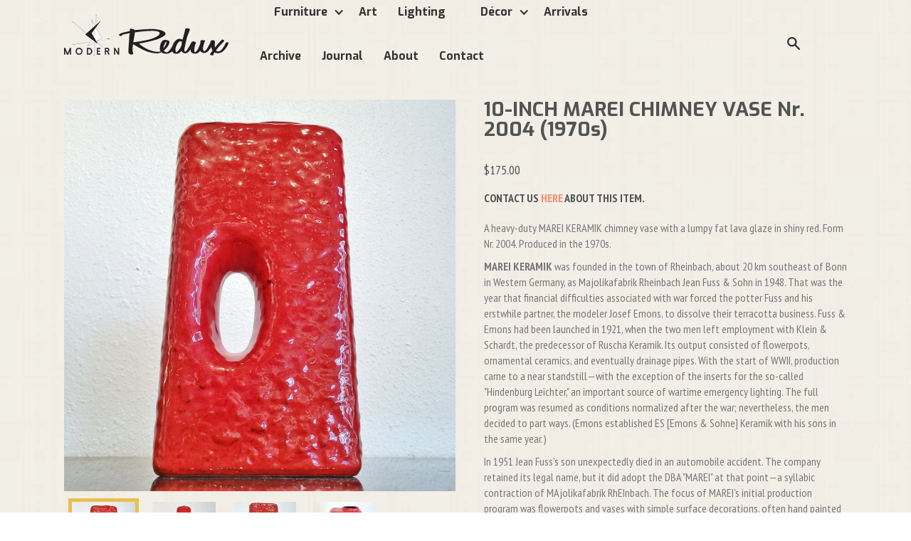

--- FILE ---
content_type: text/html; charset=utf-8
request_url: https://modernredux.com/products/352208869770-marei-chimney-2004-25-cms-fat-lava-west-german-pottery-vintage-60s-70s-vase
body_size: 18120
content:
<!doctype html>
<!--[if IE 9]> <html class="ie9 no-js supports-no-cookies" lang="en"> <![endif]-->
<!--[if (gt IE 9)|!(IE)]><!--> <html class="no-js supports-no-cookies" lang="en"> <!--<![endif]-->
<head>
  <meta charset="utf-8">
  <meta http-equiv="X-UA-Compatible" content="IE=edge">
  <meta name="viewport" content="width=device-width,initial-scale=1">
  <meta name="theme-color" content="#000">
  <link rel="canonical" href="https://modernredux.com/products/352208869770-marei-chimney-2004-25-cms-fat-lava-west-german-pottery-vintage-60s-70s-vase">

  

  
  <title>
    10-INCH MAREI CHIMNEY VASE Nr. 2004 (1970s)
    
    
    
      &ndash; MODERN REDUX
    
  </title>

  
    <meta name="description" content="A heavy-duty MAREI KERAMIK chimney vase with a lumpy fat lava glaze in shiny red. Form Nr. 2004. Produced in the 1970s. MAREI KERAMIK was founded in the town of Rheinbach, about 20 km southeast of Bonn in Western Germany, as Majolikafabrik Rheinbach Jean Fuss &amp;amp; Sohn in 1948. That was the year that financial difficu">
  

  
<meta property="og:site_name" content="MODERN REDUX">
<meta property="og:url" content="https://modernredux.com/products/352208869770-marei-chimney-2004-25-cms-fat-lava-west-german-pottery-vintage-60s-70s-vase">
<meta property="og:title" content="10-INCH MAREI CHIMNEY VASE Nr. 2004 (1970s)">
<meta property="og:type" content="product">
<meta property="og:description" content="A heavy-duty MAREI KERAMIK chimney vase with a lumpy fat lava glaze in shiny red. Form Nr. 2004. Produced in the 1970s. MAREI KERAMIK was founded in the town of Rheinbach, about 20 km southeast of Bonn in Western Germany, as Majolikafabrik Rheinbach Jean Fuss &amp;amp; Sohn in 1948. That was the year that financial difficu"><meta property="og:price:amount" content="175.00">
  <meta property="og:price:currency" content="USD"><meta property="og:image" content="http://modernredux.com/cdn/shop/files/IMG_20230818_120721-01_1024x1024.jpg?v=1692380110"><meta property="og:image" content="http://modernredux.com/cdn/shop/files/IMG_20230818_120738-01_1024x1024.jpg?v=1692380110"><meta property="og:image" content="http://modernredux.com/cdn/shop/files/IMG_20230818_120753-01_1024x1024.jpg?v=1692380110">
<meta property="og:image:secure_url" content="https://modernredux.com/cdn/shop/files/IMG_20230818_120721-01_1024x1024.jpg?v=1692380110"><meta property="og:image:secure_url" content="https://modernredux.com/cdn/shop/files/IMG_20230818_120738-01_1024x1024.jpg?v=1692380110"><meta property="og:image:secure_url" content="https://modernredux.com/cdn/shop/files/IMG_20230818_120753-01_1024x1024.jpg?v=1692380110">

<meta name="twitter:site" content="@modernreduxtx">
<meta name="twitter:card" content="summary_large_image">
<meta name="twitter:title" content="10-INCH MAREI CHIMNEY VASE Nr. 2004 (1970s)">
<meta name="twitter:description" content="A heavy-duty MAREI KERAMIK chimney vase with a lumpy fat lava glaze in shiny red. Form Nr. 2004. Produced in the 1970s. MAREI KERAMIK was founded in the town of Rheinbach, about 20 km southeast of Bonn in Western Germany, as Majolikafabrik Rheinbach Jean Fuss &amp;amp; Sohn in 1948. That was the year that financial difficu">


  <link href="//modernredux.com/cdn/shop/t/4/assets/theme.scss.css?v=144310961917733485651674699188" rel="stylesheet" type="text/css" media="all" />
  <link href="//modernredux.com/cdn/shop/t/4/assets/webflow.css?v=18701083141250615401517603097" rel="stylesheet" type="text/css" media="all" />
  <link href="//modernredux.com/cdn/shop/t/4/assets/nine15-theme.css?v=36031546981377368391517603096" rel="stylesheet" type="text/css" media="all" />
  <link href="//modernredux.com/cdn/shop/t/4/assets/custom.scss.css?v=37600833913103104921559011287" rel="stylesheet" type="text/css" media="all" />

    <!-- Custom Fonts -->
    <link href='//fonts.googleapis.com/css?family=.|Anton:300,400,700|Exo:300,400,400italic,700|Exo:300,400,700|PT+Sans+Narrow:300,400,700|PT+Sans+Narrow:300,400,400italic,700' rel='stylesheet' type='text/css'>

  <script>
    document.documentElement.className = document.documentElement.className.replace('no-js', 'js');

    window.theme = {
      strings: {
        addToCart: "Add to Cart",
        soldOut: "Sold",
        unavailable: "Unavailable"
      },
      moneyFormat: "${{amount}}"
    };
  </script>

  


  <!--[if (gt IE 9)|!(IE)]><!--><script src="//modernredux.com/cdn/shop/t/4/assets/vendor.js?v=62879772898479175561517603097" ></script><!--<![endif]-->
  <!--[if lt IE 9]><script src="//modernredux.com/cdn/shop/t/4/assets/vendor.js?v=62879772898479175561517603097" ></script><![endif]-->

  <!--[if (gt IE 9)|!(IE)]><!--><script src="//modernredux.com/cdn/shop/t/4/assets/theme.js?v=149527848329677731481549298309" ></script><!--<![endif]-->
  <!--[if lt IE 9]><script src="//modernredux.com/cdn/shop/t/4/assets/theme.js?v=149527848329677731481549298309" ></script><![endif]-->

    <!--[if (gt IE 9)|!(IE)]><!--><script src="//modernredux.com/cdn/shop/t/4/assets/custom.js?v=132976117089155353561517603095" ></script><!--<![endif]-->
  <!--[if lt IE 9]><script src="//modernredux.com/cdn/shop/t/4/assets/custom.js?v=132976117089155353561517603095" ></script><![endif]-->




  <script>window.performance && window.performance.mark && window.performance.mark('shopify.content_for_header.start');</script><meta name="google-site-verification" content="bd7NLeCbo_MDEDWXMNdyPMrwKAIxNzLjSRIjX4L13Lw">
<meta id="shopify-digital-wallet" name="shopify-digital-wallet" content="/21599561/digital_wallets/dialog">
<meta name="shopify-checkout-api-token" content="e61b3feb2817c100c1d0ee7c20134e91">
<meta id="in-context-paypal-metadata" data-shop-id="21599561" data-venmo-supported="false" data-environment="production" data-locale="en_US" data-paypal-v4="true" data-currency="USD">
<link rel="alternate" type="application/json+oembed" href="https://modernredux.com/products/352208869770-marei-chimney-2004-25-cms-fat-lava-west-german-pottery-vintage-60s-70s-vase.oembed">
<script async="async" src="/checkouts/internal/preloads.js?locale=en-US"></script>
<link rel="preconnect" href="https://shop.app" crossorigin="anonymous">
<script async="async" src="https://shop.app/checkouts/internal/preloads.js?locale=en-US&shop_id=21599561" crossorigin="anonymous"></script>
<script id="apple-pay-shop-capabilities" type="application/json">{"shopId":21599561,"countryCode":"US","currencyCode":"USD","merchantCapabilities":["supports3DS"],"merchantId":"gid:\/\/shopify\/Shop\/21599561","merchantName":"MODERN REDUX","requiredBillingContactFields":["postalAddress","email"],"requiredShippingContactFields":["postalAddress","email"],"shippingType":"shipping","supportedNetworks":["visa","masterCard","amex","discover","elo","jcb"],"total":{"type":"pending","label":"MODERN REDUX","amount":"1.00"},"shopifyPaymentsEnabled":true,"supportsSubscriptions":true}</script>
<script id="shopify-features" type="application/json">{"accessToken":"e61b3feb2817c100c1d0ee7c20134e91","betas":["rich-media-storefront-analytics"],"domain":"modernredux.com","predictiveSearch":true,"shopId":21599561,"locale":"en"}</script>
<script>var Shopify = Shopify || {};
Shopify.shop = "modernredux.myshopify.com";
Shopify.locale = "en";
Shopify.currency = {"active":"USD","rate":"1.0"};
Shopify.country = "US";
Shopify.theme = {"name":"modern-redux 2-2-18 ","id":8489533479,"schema_name":"Slate","schema_version":"1.0.0","theme_store_id":null,"role":"main"};
Shopify.theme.handle = "null";
Shopify.theme.style = {"id":null,"handle":null};
Shopify.cdnHost = "modernredux.com/cdn";
Shopify.routes = Shopify.routes || {};
Shopify.routes.root = "/";</script>
<script type="module">!function(o){(o.Shopify=o.Shopify||{}).modules=!0}(window);</script>
<script>!function(o){function n(){var o=[];function n(){o.push(Array.prototype.slice.apply(arguments))}return n.q=o,n}var t=o.Shopify=o.Shopify||{};t.loadFeatures=n(),t.autoloadFeatures=n()}(window);</script>
<script>
  window.ShopifyPay = window.ShopifyPay || {};
  window.ShopifyPay.apiHost = "shop.app\/pay";
  window.ShopifyPay.redirectState = null;
</script>
<script id="shop-js-analytics" type="application/json">{"pageType":"product"}</script>
<script defer="defer" async type="module" src="//modernredux.com/cdn/shopifycloud/shop-js/modules/v2/client.init-shop-cart-sync_C5BV16lS.en.esm.js"></script>
<script defer="defer" async type="module" src="//modernredux.com/cdn/shopifycloud/shop-js/modules/v2/chunk.common_CygWptCX.esm.js"></script>
<script type="module">
  await import("//modernredux.com/cdn/shopifycloud/shop-js/modules/v2/client.init-shop-cart-sync_C5BV16lS.en.esm.js");
await import("//modernredux.com/cdn/shopifycloud/shop-js/modules/v2/chunk.common_CygWptCX.esm.js");

  window.Shopify.SignInWithShop?.initShopCartSync?.({"fedCMEnabled":true,"windoidEnabled":true});

</script>
<script>
  window.Shopify = window.Shopify || {};
  if (!window.Shopify.featureAssets) window.Shopify.featureAssets = {};
  window.Shopify.featureAssets['shop-js'] = {"shop-cart-sync":["modules/v2/client.shop-cart-sync_ZFArdW7E.en.esm.js","modules/v2/chunk.common_CygWptCX.esm.js"],"init-fed-cm":["modules/v2/client.init-fed-cm_CmiC4vf6.en.esm.js","modules/v2/chunk.common_CygWptCX.esm.js"],"shop-button":["modules/v2/client.shop-button_tlx5R9nI.en.esm.js","modules/v2/chunk.common_CygWptCX.esm.js"],"shop-cash-offers":["modules/v2/client.shop-cash-offers_DOA2yAJr.en.esm.js","modules/v2/chunk.common_CygWptCX.esm.js","modules/v2/chunk.modal_D71HUcav.esm.js"],"init-windoid":["modules/v2/client.init-windoid_sURxWdc1.en.esm.js","modules/v2/chunk.common_CygWptCX.esm.js"],"shop-toast-manager":["modules/v2/client.shop-toast-manager_ClPi3nE9.en.esm.js","modules/v2/chunk.common_CygWptCX.esm.js"],"init-shop-email-lookup-coordinator":["modules/v2/client.init-shop-email-lookup-coordinator_B8hsDcYM.en.esm.js","modules/v2/chunk.common_CygWptCX.esm.js"],"init-shop-cart-sync":["modules/v2/client.init-shop-cart-sync_C5BV16lS.en.esm.js","modules/v2/chunk.common_CygWptCX.esm.js"],"avatar":["modules/v2/client.avatar_BTnouDA3.en.esm.js"],"pay-button":["modules/v2/client.pay-button_FdsNuTd3.en.esm.js","modules/v2/chunk.common_CygWptCX.esm.js"],"init-customer-accounts":["modules/v2/client.init-customer-accounts_DxDtT_ad.en.esm.js","modules/v2/client.shop-login-button_C5VAVYt1.en.esm.js","modules/v2/chunk.common_CygWptCX.esm.js","modules/v2/chunk.modal_D71HUcav.esm.js"],"init-shop-for-new-customer-accounts":["modules/v2/client.init-shop-for-new-customer-accounts_ChsxoAhi.en.esm.js","modules/v2/client.shop-login-button_C5VAVYt1.en.esm.js","modules/v2/chunk.common_CygWptCX.esm.js","modules/v2/chunk.modal_D71HUcav.esm.js"],"shop-login-button":["modules/v2/client.shop-login-button_C5VAVYt1.en.esm.js","modules/v2/chunk.common_CygWptCX.esm.js","modules/v2/chunk.modal_D71HUcav.esm.js"],"init-customer-accounts-sign-up":["modules/v2/client.init-customer-accounts-sign-up_CPSyQ0Tj.en.esm.js","modules/v2/client.shop-login-button_C5VAVYt1.en.esm.js","modules/v2/chunk.common_CygWptCX.esm.js","modules/v2/chunk.modal_D71HUcav.esm.js"],"shop-follow-button":["modules/v2/client.shop-follow-button_Cva4Ekp9.en.esm.js","modules/v2/chunk.common_CygWptCX.esm.js","modules/v2/chunk.modal_D71HUcav.esm.js"],"checkout-modal":["modules/v2/client.checkout-modal_BPM8l0SH.en.esm.js","modules/v2/chunk.common_CygWptCX.esm.js","modules/v2/chunk.modal_D71HUcav.esm.js"],"lead-capture":["modules/v2/client.lead-capture_Bi8yE_yS.en.esm.js","modules/v2/chunk.common_CygWptCX.esm.js","modules/v2/chunk.modal_D71HUcav.esm.js"],"shop-login":["modules/v2/client.shop-login_D6lNrXab.en.esm.js","modules/v2/chunk.common_CygWptCX.esm.js","modules/v2/chunk.modal_D71HUcav.esm.js"],"payment-terms":["modules/v2/client.payment-terms_CZxnsJam.en.esm.js","modules/v2/chunk.common_CygWptCX.esm.js","modules/v2/chunk.modal_D71HUcav.esm.js"]};
</script>
<script>(function() {
  var isLoaded = false;
  function asyncLoad() {
    if (isLoaded) return;
    isLoaded = true;
    var urls = ["https:\/\/cdn.getcarro.com\/script-tags\/all\/050820094100.js?shop=modernredux.myshopify.com","https:\/\/cdn.hextom.com\/js\/quickannouncementbar.js?shop=modernredux.myshopify.com"];
    for (var i = 0; i < urls.length; i++) {
      var s = document.createElement('script');
      s.type = 'text/javascript';
      s.async = true;
      s.src = urls[i];
      var x = document.getElementsByTagName('script')[0];
      x.parentNode.insertBefore(s, x);
    }
  };
  if(window.attachEvent) {
    window.attachEvent('onload', asyncLoad);
  } else {
    window.addEventListener('load', asyncLoad, false);
  }
})();</script>
<script id="__st">var __st={"a":21599561,"offset":-21600,"reqid":"f111bcda-e881-4c40-945d-c8418726e0ef-1768644657","pageurl":"modernredux.com\/products\/352208869770-marei-chimney-2004-25-cms-fat-lava-west-german-pottery-vintage-60s-70s-vase","u":"35c1ae12ccba","p":"product","rtyp":"product","rid":1692702048298};</script>
<script>window.ShopifyPaypalV4VisibilityTracking = true;</script>
<script id="captcha-bootstrap">!function(){'use strict';const t='contact',e='account',n='new_comment',o=[[t,t],['blogs',n],['comments',n],[t,'customer']],c=[[e,'customer_login'],[e,'guest_login'],[e,'recover_customer_password'],[e,'create_customer']],r=t=>t.map((([t,e])=>`form[action*='/${t}']:not([data-nocaptcha='true']) input[name='form_type'][value='${e}']`)).join(','),a=t=>()=>t?[...document.querySelectorAll(t)].map((t=>t.form)):[];function s(){const t=[...o],e=r(t);return a(e)}const i='password',u='form_key',d=['recaptcha-v3-token','g-recaptcha-response','h-captcha-response',i],f=()=>{try{return window.sessionStorage}catch{return}},m='__shopify_v',_=t=>t.elements[u];function p(t,e,n=!1){try{const o=window.sessionStorage,c=JSON.parse(o.getItem(e)),{data:r}=function(t){const{data:e,action:n}=t;return t[m]||n?{data:e,action:n}:{data:t,action:n}}(c);for(const[e,n]of Object.entries(r))t.elements[e]&&(t.elements[e].value=n);n&&o.removeItem(e)}catch(o){console.error('form repopulation failed',{error:o})}}const l='form_type',E='cptcha';function T(t){t.dataset[E]=!0}const w=window,h=w.document,L='Shopify',v='ce_forms',y='captcha';let A=!1;((t,e)=>{const n=(g='f06e6c50-85a8-45c8-87d0-21a2b65856fe',I='https://cdn.shopify.com/shopifycloud/storefront-forms-hcaptcha/ce_storefront_forms_captcha_hcaptcha.v1.5.2.iife.js',D={infoText:'Protected by hCaptcha',privacyText:'Privacy',termsText:'Terms'},(t,e,n)=>{const o=w[L][v],c=o.bindForm;if(c)return c(t,g,e,D).then(n);var r;o.q.push([[t,g,e,D],n]),r=I,A||(h.body.append(Object.assign(h.createElement('script'),{id:'captcha-provider',async:!0,src:r})),A=!0)});var g,I,D;w[L]=w[L]||{},w[L][v]=w[L][v]||{},w[L][v].q=[],w[L][y]=w[L][y]||{},w[L][y].protect=function(t,e){n(t,void 0,e),T(t)},Object.freeze(w[L][y]),function(t,e,n,w,h,L){const[v,y,A,g]=function(t,e,n){const i=e?o:[],u=t?c:[],d=[...i,...u],f=r(d),m=r(i),_=r(d.filter((([t,e])=>n.includes(e))));return[a(f),a(m),a(_),s()]}(w,h,L),I=t=>{const e=t.target;return e instanceof HTMLFormElement?e:e&&e.form},D=t=>v().includes(t);t.addEventListener('submit',(t=>{const e=I(t);if(!e)return;const n=D(e)&&!e.dataset.hcaptchaBound&&!e.dataset.recaptchaBound,o=_(e),c=g().includes(e)&&(!o||!o.value);(n||c)&&t.preventDefault(),c&&!n&&(function(t){try{if(!f())return;!function(t){const e=f();if(!e)return;const n=_(t);if(!n)return;const o=n.value;o&&e.removeItem(o)}(t);const e=Array.from(Array(32),(()=>Math.random().toString(36)[2])).join('');!function(t,e){_(t)||t.append(Object.assign(document.createElement('input'),{type:'hidden',name:u})),t.elements[u].value=e}(t,e),function(t,e){const n=f();if(!n)return;const o=[...t.querySelectorAll(`input[type='${i}']`)].map((({name:t})=>t)),c=[...d,...o],r={};for(const[a,s]of new FormData(t).entries())c.includes(a)||(r[a]=s);n.setItem(e,JSON.stringify({[m]:1,action:t.action,data:r}))}(t,e)}catch(e){console.error('failed to persist form',e)}}(e),e.submit())}));const S=(t,e)=>{t&&!t.dataset[E]&&(n(t,e.some((e=>e===t))),T(t))};for(const o of['focusin','change'])t.addEventListener(o,(t=>{const e=I(t);D(e)&&S(e,y())}));const B=e.get('form_key'),M=e.get(l),P=B&&M;t.addEventListener('DOMContentLoaded',(()=>{const t=y();if(P)for(const e of t)e.elements[l].value===M&&p(e,B);[...new Set([...A(),...v().filter((t=>'true'===t.dataset.shopifyCaptcha))])].forEach((e=>S(e,t)))}))}(h,new URLSearchParams(w.location.search),n,t,e,['guest_login'])})(!0,!0)}();</script>
<script integrity="sha256-4kQ18oKyAcykRKYeNunJcIwy7WH5gtpwJnB7kiuLZ1E=" data-source-attribution="shopify.loadfeatures" defer="defer" src="//modernredux.com/cdn/shopifycloud/storefront/assets/storefront/load_feature-a0a9edcb.js" crossorigin="anonymous"></script>
<script crossorigin="anonymous" defer="defer" src="//modernredux.com/cdn/shopifycloud/storefront/assets/shopify_pay/storefront-65b4c6d7.js?v=20250812"></script>
<script data-source-attribution="shopify.dynamic_checkout.dynamic.init">var Shopify=Shopify||{};Shopify.PaymentButton=Shopify.PaymentButton||{isStorefrontPortableWallets:!0,init:function(){window.Shopify.PaymentButton.init=function(){};var t=document.createElement("script");t.src="https://modernredux.com/cdn/shopifycloud/portable-wallets/latest/portable-wallets.en.js",t.type="module",document.head.appendChild(t)}};
</script>
<script data-source-attribution="shopify.dynamic_checkout.buyer_consent">
  function portableWalletsHideBuyerConsent(e){var t=document.getElementById("shopify-buyer-consent"),n=document.getElementById("shopify-subscription-policy-button");t&&n&&(t.classList.add("hidden"),t.setAttribute("aria-hidden","true"),n.removeEventListener("click",e))}function portableWalletsShowBuyerConsent(e){var t=document.getElementById("shopify-buyer-consent"),n=document.getElementById("shopify-subscription-policy-button");t&&n&&(t.classList.remove("hidden"),t.removeAttribute("aria-hidden"),n.addEventListener("click",e))}window.Shopify?.PaymentButton&&(window.Shopify.PaymentButton.hideBuyerConsent=portableWalletsHideBuyerConsent,window.Shopify.PaymentButton.showBuyerConsent=portableWalletsShowBuyerConsent);
</script>
<script data-source-attribution="shopify.dynamic_checkout.cart.bootstrap">document.addEventListener("DOMContentLoaded",(function(){function t(){return document.querySelector("shopify-accelerated-checkout-cart, shopify-accelerated-checkout")}if(t())Shopify.PaymentButton.init();else{new MutationObserver((function(e,n){t()&&(Shopify.PaymentButton.init(),n.disconnect())})).observe(document.body,{childList:!0,subtree:!0})}}));
</script>
<link id="shopify-accelerated-checkout-styles" rel="stylesheet" media="screen" href="https://modernredux.com/cdn/shopifycloud/portable-wallets/latest/accelerated-checkout-backwards-compat.css" crossorigin="anonymous">
<style id="shopify-accelerated-checkout-cart">
        #shopify-buyer-consent {
  margin-top: 1em;
  display: inline-block;
  width: 100%;
}

#shopify-buyer-consent.hidden {
  display: none;
}

#shopify-subscription-policy-button {
  background: none;
  border: none;
  padding: 0;
  text-decoration: underline;
  font-size: inherit;
  cursor: pointer;
}

#shopify-subscription-policy-button::before {
  box-shadow: none;
}

      </style>

<script>window.performance && window.performance.mark && window.performance.mark('shopify.content_for_header.end');</script>
<link href="https://monorail-edge.shopifysvc.com" rel="dns-prefetch">
<script>(function(){if ("sendBeacon" in navigator && "performance" in window) {try {var session_token_from_headers = performance.getEntriesByType('navigation')[0].serverTiming.find(x => x.name == '_s').description;} catch {var session_token_from_headers = undefined;}var session_cookie_matches = document.cookie.match(/_shopify_s=([^;]*)/);var session_token_from_cookie = session_cookie_matches && session_cookie_matches.length === 2 ? session_cookie_matches[1] : "";var session_token = session_token_from_headers || session_token_from_cookie || "";function handle_abandonment_event(e) {var entries = performance.getEntries().filter(function(entry) {return /monorail-edge.shopifysvc.com/.test(entry.name);});if (!window.abandonment_tracked && entries.length === 0) {window.abandonment_tracked = true;var currentMs = Date.now();var navigation_start = performance.timing.navigationStart;var payload = {shop_id: 21599561,url: window.location.href,navigation_start,duration: currentMs - navigation_start,session_token,page_type: "product"};window.navigator.sendBeacon("https://monorail-edge.shopifysvc.com/v1/produce", JSON.stringify({schema_id: "online_store_buyer_site_abandonment/1.1",payload: payload,metadata: {event_created_at_ms: currentMs,event_sent_at_ms: currentMs}}));}}window.addEventListener('pagehide', handle_abandonment_event);}}());</script>
<script id="web-pixels-manager-setup">(function e(e,d,r,n,o){if(void 0===o&&(o={}),!Boolean(null===(a=null===(i=window.Shopify)||void 0===i?void 0:i.analytics)||void 0===a?void 0:a.replayQueue)){var i,a;window.Shopify=window.Shopify||{};var t=window.Shopify;t.analytics=t.analytics||{};var s=t.analytics;s.replayQueue=[],s.publish=function(e,d,r){return s.replayQueue.push([e,d,r]),!0};try{self.performance.mark("wpm:start")}catch(e){}var l=function(){var e={modern:/Edge?\/(1{2}[4-9]|1[2-9]\d|[2-9]\d{2}|\d{4,})\.\d+(\.\d+|)|Firefox\/(1{2}[4-9]|1[2-9]\d|[2-9]\d{2}|\d{4,})\.\d+(\.\d+|)|Chrom(ium|e)\/(9{2}|\d{3,})\.\d+(\.\d+|)|(Maci|X1{2}).+ Version\/(15\.\d+|(1[6-9]|[2-9]\d|\d{3,})\.\d+)([,.]\d+|)( \(\w+\)|)( Mobile\/\w+|) Safari\/|Chrome.+OPR\/(9{2}|\d{3,})\.\d+\.\d+|(CPU[ +]OS|iPhone[ +]OS|CPU[ +]iPhone|CPU IPhone OS|CPU iPad OS)[ +]+(15[._]\d+|(1[6-9]|[2-9]\d|\d{3,})[._]\d+)([._]\d+|)|Android:?[ /-](13[3-9]|1[4-9]\d|[2-9]\d{2}|\d{4,})(\.\d+|)(\.\d+|)|Android.+Firefox\/(13[5-9]|1[4-9]\d|[2-9]\d{2}|\d{4,})\.\d+(\.\d+|)|Android.+Chrom(ium|e)\/(13[3-9]|1[4-9]\d|[2-9]\d{2}|\d{4,})\.\d+(\.\d+|)|SamsungBrowser\/([2-9]\d|\d{3,})\.\d+/,legacy:/Edge?\/(1[6-9]|[2-9]\d|\d{3,})\.\d+(\.\d+|)|Firefox\/(5[4-9]|[6-9]\d|\d{3,})\.\d+(\.\d+|)|Chrom(ium|e)\/(5[1-9]|[6-9]\d|\d{3,})\.\d+(\.\d+|)([\d.]+$|.*Safari\/(?![\d.]+ Edge\/[\d.]+$))|(Maci|X1{2}).+ Version\/(10\.\d+|(1[1-9]|[2-9]\d|\d{3,})\.\d+)([,.]\d+|)( \(\w+\)|)( Mobile\/\w+|) Safari\/|Chrome.+OPR\/(3[89]|[4-9]\d|\d{3,})\.\d+\.\d+|(CPU[ +]OS|iPhone[ +]OS|CPU[ +]iPhone|CPU IPhone OS|CPU iPad OS)[ +]+(10[._]\d+|(1[1-9]|[2-9]\d|\d{3,})[._]\d+)([._]\d+|)|Android:?[ /-](13[3-9]|1[4-9]\d|[2-9]\d{2}|\d{4,})(\.\d+|)(\.\d+|)|Mobile Safari.+OPR\/([89]\d|\d{3,})\.\d+\.\d+|Android.+Firefox\/(13[5-9]|1[4-9]\d|[2-9]\d{2}|\d{4,})\.\d+(\.\d+|)|Android.+Chrom(ium|e)\/(13[3-9]|1[4-9]\d|[2-9]\d{2}|\d{4,})\.\d+(\.\d+|)|Android.+(UC? ?Browser|UCWEB|U3)[ /]?(15\.([5-9]|\d{2,})|(1[6-9]|[2-9]\d|\d{3,})\.\d+)\.\d+|SamsungBrowser\/(5\.\d+|([6-9]|\d{2,})\.\d+)|Android.+MQ{2}Browser\/(14(\.(9|\d{2,})|)|(1[5-9]|[2-9]\d|\d{3,})(\.\d+|))(\.\d+|)|K[Aa][Ii]OS\/(3\.\d+|([4-9]|\d{2,})\.\d+)(\.\d+|)/},d=e.modern,r=e.legacy,n=navigator.userAgent;return n.match(d)?"modern":n.match(r)?"legacy":"unknown"}(),u="modern"===l?"modern":"legacy",c=(null!=n?n:{modern:"",legacy:""})[u],f=function(e){return[e.baseUrl,"/wpm","/b",e.hashVersion,"modern"===e.buildTarget?"m":"l",".js"].join("")}({baseUrl:d,hashVersion:r,buildTarget:u}),m=function(e){var d=e.version,r=e.bundleTarget,n=e.surface,o=e.pageUrl,i=e.monorailEndpoint;return{emit:function(e){var a=e.status,t=e.errorMsg,s=(new Date).getTime(),l=JSON.stringify({metadata:{event_sent_at_ms:s},events:[{schema_id:"web_pixels_manager_load/3.1",payload:{version:d,bundle_target:r,page_url:o,status:a,surface:n,error_msg:t},metadata:{event_created_at_ms:s}}]});if(!i)return console&&console.warn&&console.warn("[Web Pixels Manager] No Monorail endpoint provided, skipping logging."),!1;try{return self.navigator.sendBeacon.bind(self.navigator)(i,l)}catch(e){}var u=new XMLHttpRequest;try{return u.open("POST",i,!0),u.setRequestHeader("Content-Type","text/plain"),u.send(l),!0}catch(e){return console&&console.warn&&console.warn("[Web Pixels Manager] Got an unhandled error while logging to Monorail."),!1}}}}({version:r,bundleTarget:l,surface:e.surface,pageUrl:self.location.href,monorailEndpoint:e.monorailEndpoint});try{o.browserTarget=l,function(e){var d=e.src,r=e.async,n=void 0===r||r,o=e.onload,i=e.onerror,a=e.sri,t=e.scriptDataAttributes,s=void 0===t?{}:t,l=document.createElement("script"),u=document.querySelector("head"),c=document.querySelector("body");if(l.async=n,l.src=d,a&&(l.integrity=a,l.crossOrigin="anonymous"),s)for(var f in s)if(Object.prototype.hasOwnProperty.call(s,f))try{l.dataset[f]=s[f]}catch(e){}if(o&&l.addEventListener("load",o),i&&l.addEventListener("error",i),u)u.appendChild(l);else{if(!c)throw new Error("Did not find a head or body element to append the script");c.appendChild(l)}}({src:f,async:!0,onload:function(){if(!function(){var e,d;return Boolean(null===(d=null===(e=window.Shopify)||void 0===e?void 0:e.analytics)||void 0===d?void 0:d.initialized)}()){var d=window.webPixelsManager.init(e)||void 0;if(d){var r=window.Shopify.analytics;r.replayQueue.forEach((function(e){var r=e[0],n=e[1],o=e[2];d.publishCustomEvent(r,n,o)})),r.replayQueue=[],r.publish=d.publishCustomEvent,r.visitor=d.visitor,r.initialized=!0}}},onerror:function(){return m.emit({status:"failed",errorMsg:"".concat(f," has failed to load")})},sri:function(e){var d=/^sha384-[A-Za-z0-9+/=]+$/;return"string"==typeof e&&d.test(e)}(c)?c:"",scriptDataAttributes:o}),m.emit({status:"loading"})}catch(e){m.emit({status:"failed",errorMsg:(null==e?void 0:e.message)||"Unknown error"})}}})({shopId: 21599561,storefrontBaseUrl: "https://modernredux.com",extensionsBaseUrl: "https://extensions.shopifycdn.com/cdn/shopifycloud/web-pixels-manager",monorailEndpoint: "https://monorail-edge.shopifysvc.com/unstable/produce_batch",surface: "storefront-renderer",enabledBetaFlags: ["2dca8a86"],webPixelsConfigList: [{"id":"45580475","configuration":"{\"tagID\":\"2613972963937\"}","eventPayloadVersion":"v1","runtimeContext":"STRICT","scriptVersion":"18031546ee651571ed29edbe71a3550b","type":"APP","apiClientId":3009811,"privacyPurposes":["ANALYTICS","MARKETING","SALE_OF_DATA"],"dataSharingAdjustments":{"protectedCustomerApprovalScopes":["read_customer_address","read_customer_email","read_customer_name","read_customer_personal_data","read_customer_phone"]}},{"id":"11763899","configuration":"{\"myshopifyDomain\":\"modernredux.myshopify.com\"}","eventPayloadVersion":"v1","runtimeContext":"STRICT","scriptVersion":"23b97d18e2aa74363140dc29c9284e87","type":"APP","apiClientId":2775569,"privacyPurposes":["ANALYTICS","MARKETING","SALE_OF_DATA"],"dataSharingAdjustments":{"protectedCustomerApprovalScopes":["read_customer_address","read_customer_email","read_customer_name","read_customer_phone","read_customer_personal_data"]}},{"id":"65798331","eventPayloadVersion":"v1","runtimeContext":"LAX","scriptVersion":"1","type":"CUSTOM","privacyPurposes":["ANALYTICS"],"name":"Google Analytics tag (migrated)"},{"id":"shopify-app-pixel","configuration":"{}","eventPayloadVersion":"v1","runtimeContext":"STRICT","scriptVersion":"0450","apiClientId":"shopify-pixel","type":"APP","privacyPurposes":["ANALYTICS","MARKETING"]},{"id":"shopify-custom-pixel","eventPayloadVersion":"v1","runtimeContext":"LAX","scriptVersion":"0450","apiClientId":"shopify-pixel","type":"CUSTOM","privacyPurposes":["ANALYTICS","MARKETING"]}],isMerchantRequest: false,initData: {"shop":{"name":"MODERN REDUX","paymentSettings":{"currencyCode":"USD"},"myshopifyDomain":"modernredux.myshopify.com","countryCode":"US","storefrontUrl":"https:\/\/modernredux.com"},"customer":null,"cart":null,"checkout":null,"productVariants":[{"price":{"amount":175.0,"currencyCode":"USD"},"product":{"title":"10-INCH MAREI CHIMNEY VASE Nr. 2004 (1970s)","vendor":"KELLY LOCKER","id":"1692702048298","untranslatedTitle":"10-INCH MAREI CHIMNEY VASE Nr. 2004 (1970s)","url":"\/products\/352208869770-marei-chimney-2004-25-cms-fat-lava-west-german-pottery-vintage-60s-70s-vase","type":"POTTERY: Marei Keramik"},"id":"13913797132330","image":{"src":"\/\/modernredux.com\/cdn\/shop\/files\/IMG_20230818_120721-01.jpg?v=1692380110"},"sku":"MAREI Nr. 2004 (1970s)","title":"Default Title","untranslatedTitle":"Default Title"}],"purchasingCompany":null},},"https://modernredux.com/cdn","fcfee988w5aeb613cpc8e4bc33m6693e112",{"modern":"","legacy":""},{"shopId":"21599561","storefrontBaseUrl":"https:\/\/modernredux.com","extensionBaseUrl":"https:\/\/extensions.shopifycdn.com\/cdn\/shopifycloud\/web-pixels-manager","surface":"storefront-renderer","enabledBetaFlags":"[\"2dca8a86\"]","isMerchantRequest":"false","hashVersion":"fcfee988w5aeb613cpc8e4bc33m6693e112","publish":"custom","events":"[[\"page_viewed\",{}],[\"product_viewed\",{\"productVariant\":{\"price\":{\"amount\":175.0,\"currencyCode\":\"USD\"},\"product\":{\"title\":\"10-INCH MAREI CHIMNEY VASE Nr. 2004 (1970s)\",\"vendor\":\"KELLY LOCKER\",\"id\":\"1692702048298\",\"untranslatedTitle\":\"10-INCH MAREI CHIMNEY VASE Nr. 2004 (1970s)\",\"url\":\"\/products\/352208869770-marei-chimney-2004-25-cms-fat-lava-west-german-pottery-vintage-60s-70s-vase\",\"type\":\"POTTERY: Marei Keramik\"},\"id\":\"13913797132330\",\"image\":{\"src\":\"\/\/modernredux.com\/cdn\/shop\/files\/IMG_20230818_120721-01.jpg?v=1692380110\"},\"sku\":\"MAREI Nr. 2004 (1970s)\",\"title\":\"Default Title\",\"untranslatedTitle\":\"Default Title\"}}]]"});</script><script>
  window.ShopifyAnalytics = window.ShopifyAnalytics || {};
  window.ShopifyAnalytics.meta = window.ShopifyAnalytics.meta || {};
  window.ShopifyAnalytics.meta.currency = 'USD';
  var meta = {"product":{"id":1692702048298,"gid":"gid:\/\/shopify\/Product\/1692702048298","vendor":"KELLY LOCKER","type":"POTTERY: Marei Keramik","handle":"352208869770-marei-chimney-2004-25-cms-fat-lava-west-german-pottery-vintage-60s-70s-vase","variants":[{"id":13913797132330,"price":17500,"name":"10-INCH MAREI CHIMNEY VASE Nr. 2004 (1970s)","public_title":null,"sku":"MAREI Nr. 2004 (1970s)"}],"remote":false},"page":{"pageType":"product","resourceType":"product","resourceId":1692702048298,"requestId":"f111bcda-e881-4c40-945d-c8418726e0ef-1768644657"}};
  for (var attr in meta) {
    window.ShopifyAnalytics.meta[attr] = meta[attr];
  }
</script>
<script class="analytics">
  (function () {
    var customDocumentWrite = function(content) {
      var jquery = null;

      if (window.jQuery) {
        jquery = window.jQuery;
      } else if (window.Checkout && window.Checkout.$) {
        jquery = window.Checkout.$;
      }

      if (jquery) {
        jquery('body').append(content);
      }
    };

    var hasLoggedConversion = function(token) {
      if (token) {
        return document.cookie.indexOf('loggedConversion=' + token) !== -1;
      }
      return false;
    }

    var setCookieIfConversion = function(token) {
      if (token) {
        var twoMonthsFromNow = new Date(Date.now());
        twoMonthsFromNow.setMonth(twoMonthsFromNow.getMonth() + 2);

        document.cookie = 'loggedConversion=' + token + '; expires=' + twoMonthsFromNow;
      }
    }

    var trekkie = window.ShopifyAnalytics.lib = window.trekkie = window.trekkie || [];
    if (trekkie.integrations) {
      return;
    }
    trekkie.methods = [
      'identify',
      'page',
      'ready',
      'track',
      'trackForm',
      'trackLink'
    ];
    trekkie.factory = function(method) {
      return function() {
        var args = Array.prototype.slice.call(arguments);
        args.unshift(method);
        trekkie.push(args);
        return trekkie;
      };
    };
    for (var i = 0; i < trekkie.methods.length; i++) {
      var key = trekkie.methods[i];
      trekkie[key] = trekkie.factory(key);
    }
    trekkie.load = function(config) {
      trekkie.config = config || {};
      trekkie.config.initialDocumentCookie = document.cookie;
      var first = document.getElementsByTagName('script')[0];
      var script = document.createElement('script');
      script.type = 'text/javascript';
      script.onerror = function(e) {
        var scriptFallback = document.createElement('script');
        scriptFallback.type = 'text/javascript';
        scriptFallback.onerror = function(error) {
                var Monorail = {
      produce: function produce(monorailDomain, schemaId, payload) {
        var currentMs = new Date().getTime();
        var event = {
          schema_id: schemaId,
          payload: payload,
          metadata: {
            event_created_at_ms: currentMs,
            event_sent_at_ms: currentMs
          }
        };
        return Monorail.sendRequest("https://" + monorailDomain + "/v1/produce", JSON.stringify(event));
      },
      sendRequest: function sendRequest(endpointUrl, payload) {
        // Try the sendBeacon API
        if (window && window.navigator && typeof window.navigator.sendBeacon === 'function' && typeof window.Blob === 'function' && !Monorail.isIos12()) {
          var blobData = new window.Blob([payload], {
            type: 'text/plain'
          });

          if (window.navigator.sendBeacon(endpointUrl, blobData)) {
            return true;
          } // sendBeacon was not successful

        } // XHR beacon

        var xhr = new XMLHttpRequest();

        try {
          xhr.open('POST', endpointUrl);
          xhr.setRequestHeader('Content-Type', 'text/plain');
          xhr.send(payload);
        } catch (e) {
          console.log(e);
        }

        return false;
      },
      isIos12: function isIos12() {
        return window.navigator.userAgent.lastIndexOf('iPhone; CPU iPhone OS 12_') !== -1 || window.navigator.userAgent.lastIndexOf('iPad; CPU OS 12_') !== -1;
      }
    };
    Monorail.produce('monorail-edge.shopifysvc.com',
      'trekkie_storefront_load_errors/1.1',
      {shop_id: 21599561,
      theme_id: 8489533479,
      app_name: "storefront",
      context_url: window.location.href,
      source_url: "//modernredux.com/cdn/s/trekkie.storefront.cd680fe47e6c39ca5d5df5f0a32d569bc48c0f27.min.js"});

        };
        scriptFallback.async = true;
        scriptFallback.src = '//modernredux.com/cdn/s/trekkie.storefront.cd680fe47e6c39ca5d5df5f0a32d569bc48c0f27.min.js';
        first.parentNode.insertBefore(scriptFallback, first);
      };
      script.async = true;
      script.src = '//modernredux.com/cdn/s/trekkie.storefront.cd680fe47e6c39ca5d5df5f0a32d569bc48c0f27.min.js';
      first.parentNode.insertBefore(script, first);
    };
    trekkie.load(
      {"Trekkie":{"appName":"storefront","development":false,"defaultAttributes":{"shopId":21599561,"isMerchantRequest":null,"themeId":8489533479,"themeCityHash":"1585083214597941361","contentLanguage":"en","currency":"USD","eventMetadataId":"1b08e744-e954-4f86-85a3-5d1aa59b480e"},"isServerSideCookieWritingEnabled":true,"monorailRegion":"shop_domain","enabledBetaFlags":["65f19447"]},"Session Attribution":{},"S2S":{"facebookCapiEnabled":true,"source":"trekkie-storefront-renderer","apiClientId":580111}}
    );

    var loaded = false;
    trekkie.ready(function() {
      if (loaded) return;
      loaded = true;

      window.ShopifyAnalytics.lib = window.trekkie;

      var originalDocumentWrite = document.write;
      document.write = customDocumentWrite;
      try { window.ShopifyAnalytics.merchantGoogleAnalytics.call(this); } catch(error) {};
      document.write = originalDocumentWrite;

      window.ShopifyAnalytics.lib.page(null,{"pageType":"product","resourceType":"product","resourceId":1692702048298,"requestId":"f111bcda-e881-4c40-945d-c8418726e0ef-1768644657","shopifyEmitted":true});

      var match = window.location.pathname.match(/checkouts\/(.+)\/(thank_you|post_purchase)/)
      var token = match? match[1]: undefined;
      if (!hasLoggedConversion(token)) {
        setCookieIfConversion(token);
        window.ShopifyAnalytics.lib.track("Viewed Product",{"currency":"USD","variantId":13913797132330,"productId":1692702048298,"productGid":"gid:\/\/shopify\/Product\/1692702048298","name":"10-INCH MAREI CHIMNEY VASE Nr. 2004 (1970s)","price":"175.00","sku":"MAREI Nr. 2004 (1970s)","brand":"KELLY LOCKER","variant":null,"category":"POTTERY: Marei Keramik","nonInteraction":true,"remote":false},undefined,undefined,{"shopifyEmitted":true});
      window.ShopifyAnalytics.lib.track("monorail:\/\/trekkie_storefront_viewed_product\/1.1",{"currency":"USD","variantId":13913797132330,"productId":1692702048298,"productGid":"gid:\/\/shopify\/Product\/1692702048298","name":"10-INCH MAREI CHIMNEY VASE Nr. 2004 (1970s)","price":"175.00","sku":"MAREI Nr. 2004 (1970s)","brand":"KELLY LOCKER","variant":null,"category":"POTTERY: Marei Keramik","nonInteraction":true,"remote":false,"referer":"https:\/\/modernredux.com\/products\/352208869770-marei-chimney-2004-25-cms-fat-lava-west-german-pottery-vintage-60s-70s-vase"});
      }
    });


        var eventsListenerScript = document.createElement('script');
        eventsListenerScript.async = true;
        eventsListenerScript.src = "//modernredux.com/cdn/shopifycloud/storefront/assets/shop_events_listener-3da45d37.js";
        document.getElementsByTagName('head')[0].appendChild(eventsListenerScript);

})();</script>
  <script>
  if (!window.ga || (window.ga && typeof window.ga !== 'function')) {
    window.ga = function ga() {
      (window.ga.q = window.ga.q || []).push(arguments);
      if (window.Shopify && window.Shopify.analytics && typeof window.Shopify.analytics.publish === 'function') {
        window.Shopify.analytics.publish("ga_stub_called", {}, {sendTo: "google_osp_migration"});
      }
      console.error("Shopify's Google Analytics stub called with:", Array.from(arguments), "\nSee https://help.shopify.com/manual/promoting-marketing/pixels/pixel-migration#google for more information.");
    };
    if (window.Shopify && window.Shopify.analytics && typeof window.Shopify.analytics.publish === 'function') {
      window.Shopify.analytics.publish("ga_stub_initialized", {}, {sendTo: "google_osp_migration"});
    }
  }
</script>
<script
  defer
  src="https://modernredux.com/cdn/shopifycloud/perf-kit/shopify-perf-kit-3.0.4.min.js"
  data-application="storefront-renderer"
  data-shop-id="21599561"
  data-render-region="gcp-us-central1"
  data-page-type="product"
  data-theme-instance-id="8489533479"
  data-theme-name="Slate"
  data-theme-version="1.0.0"
  data-monorail-region="shop_domain"
  data-resource-timing-sampling-rate="10"
  data-shs="true"
  data-shs-beacon="true"
  data-shs-export-with-fetch="true"
  data-shs-logs-sample-rate="1"
  data-shs-beacon-endpoint="https://modernredux.com/api/collect"
></script>
</head>

<body id="10-inch-marei-chimney-vase-nr-2004-1970s" class="body template-product">

  <a class="in-page-link visually-hidden skip-link" href="#MainContent">Skip to content</a>

  <div id="shopify-section-header" class="shopify-section"><style>

  .site-header__logo-image {
  	width: 80%;
    max-width: 600px;
  }
  .site-header__logo-image.large-hide {
  	width: 140px;
  }

  
</style>
  <header  class="sub-page" >
  <div id="qab_placeholder"></div>
  <div class="container">


    
    <div id="qab_placeholder"></div> 
    <div class="header-content">

      <div class="container w-clearfix">
				

			
      		

      		
      		

      		


		    
		    
		    <a href="/" itemprop="url" class="site-header__logo-image header-logo w-inline-block alternate">
		      
		      
		      <img class="logo" 
		        src="https://cdn.shopify.com/s/files/1/2193/7091/files/modern-redux-blacl-logo_1.svg?11842766086527183177"
		         alt="MODERN REDUX"
		         itemprop="logo">
		      
		    </a>
		    




      </div>

    </div>






	<div data-section-id="header" data-section-type="header-section" class="navbar w-nav main-nav-pull" data-animation="default" data-collapse="medium" data-duration="400">

	  <div role="banner" class="container w-clearfix ">

          <div class="form-wrapper w-form">

            
		<form action="/search" method="get" role="search" class="w-clearfix">

		    <label for="Search" class="label-hidden hidden">
		    Search our store
		    </label>


		    <button type="submit" class="btn">
			    <svg aria-hidden="true" focusable="false" role="presentation" class="icon icon-search" viewBox="0 0 20 20"><path fill="#444" d="M18.64 17.02l-5.31-5.31c.81-1.08 1.26-2.43 1.26-3.87C14.5 4.06 11.44 1 7.75 1S1 4.06 1 7.75s3.06 6.75 6.75 6.75c1.44 0 2.79-.45 3.87-1.26l5.31 5.31c.45.45 1.26.54 1.71.09.45-.36.45-1.17 0-1.62zM3.25 7.75c0-2.52 1.98-4.5 4.5-4.5s4.5 1.98 4.5 4.5-1.98 4.5-4.5 4.5-4.5-1.98-4.5-4.5z"/></svg>
			    <span class="icon-fallback-text">Search</span>
		    </button>

		</form>

      </div>

     


	



	    <nav class="nav-menu w-nav-menu" role="navigation">
	      


	       
	        <div class="site-nav__link w-dropdown">
	          <div class="w-nav-link w-dropdown-toggle">
	            <span class="mobile-spacing">Furniture</span>
	            
	            <div class="w-icon-dropdown-toggle"></div>
	           </div>
	        
	          <nav class="site-nav__submenu drop-list w-dropdown-list">
	            

	              <a href="/collections/seating" class="site-nav__link drop-link w-dropdown-link">Seating</a>

	            

	              <a href="/collections/tables" class="site-nav__link drop-link w-dropdown-link">Tables</a>

	            

	              <a href="/collections/storage" class="site-nav__link drop-link w-dropdown-link">Storage</a>

	            
	          </nav>
	        </div>

	      
	      


	        <a href="/collections/art-decor" class="site-nav__link nav-link w-nav-link">Art</a>

	      
	      


	        <a href="/collections/lighting" class="site-nav__link nav-link w-nav-link">Lighting</a>

	      
	      


	       
	        <div class="site-nav__link w-dropdown">
	          <div class="w-nav-link w-dropdown-toggle">
	            <span class="mobile-spacing">Décor</span>
	            
	            <div class="w-icon-dropdown-toggle"></div>
	           </div>
	        
	          <nav class="site-nav__submenu drop-list w-dropdown-list">
	            

	              <a href="/collections/pottery" class="site-nav__link drop-link w-dropdown-link">Pottery</a>

	            

	              <a href="/collections/glass" class="site-nav__link drop-link w-dropdown-link">Glass</a>

	            

	              <a href="/collections/decor" class="site-nav__link drop-link w-dropdown-link">Other</a>

	            
	          </nav>
	        </div>

	      
	      


	        <a href="/collections/new-arrivals" class="site-nav__link nav-link w-nav-link">Arrivals</a>

	      
	      


	        <a href="/collections/archive" class="site-nav__link nav-link w-nav-link">Archive</a>

	      
	      


	        <a href="/blogs/news" class="site-nav__link nav-link w-nav-link">Journal</a>

	      
	      


	        <a href="/pages/about-us" class="site-nav__link nav-link w-nav-link">About</a>

	      
	      


	        <a href="/pages/contact-us" class="site-nav__link nav-link w-nav-link">Contact</a>

	      
	      



	    </nav>

	    <div class="menu-btn w-nav-button">
	        
	        <div>menu</div>
	      </div>
	  </div>

	</div>
	</div>
</header>



<style type="text/css">
	
	.navbar.w-nav {
		background-color: rgba(0,0,0,0);
	}

	.navbar .w-nav-link,
	.navbar .cart-number {
		color: #ffffff;
	}

	.navbar .icon {
		color: #ffffff;
		float:initial;
	}

	.secondary-nav {
		background-color: #ffffff
	}

	.secondary-link-color {
		color: #222222;

	}

	.header-content {
		background-color: rgba(0,0,0,0)

	}


</style>


</div>

  <main role="main" id="MainContent">
    <div id="shopify-section-product" class="shopify-section">








<div class="less-padding section">

	<div class="product container w-clearfix">

	
	
		<div data-section-id="product" data-section-type="product" data-enable-history-state="true" itemscope itemtype="http://schema.org/Product">
			

			<meta itemprop="name" content="10-INCH MAREI CHIMNEY VASE Nr. 2004 (1970s)">
			<meta itemprop="url" content="https://modernredux.com/products/352208869770-marei-chimney-2004-25-cms-fat-lava-west-german-pottery-vintage-60s-70s-vase?variant=13913797132330">
			<meta itemprop="brand" content="KELLY LOCKER">
			<meta itemprop="image" content="//modernredux.com/cdn/shop/files/IMG_20230818_120721-01_600x600.jpg?v=1692380110">
			<meta itemprop="description" content="A heavy-duty MAREI KERAMIK chimney vase with a lumpy fat lava glaze in shiny red. Form Nr. 2004. Produced in the 1970s.
MAREI KERAMIK was founded in the town of Rheinbach, about 20 km southeast of Bonn in Western Germany, as Majolikafabrik Rheinbach Jean Fuss &amp;amp; Sohn in 1948. That was the year that financial difficulties associated with war forced the potter Fuss and his erstwhile partner, the modeler Josef Emons, to dissolve their terracotta business. Fuss &amp;amp; Emons had been launched in 1921, when the two men left employment with Klein &amp;amp; Schardt, the predecessor of Ruscha Keramik. Its output consisted of flowerpots, ornamental ceramics, and eventually drainage pipes. With the start of WWII, production came to a near standstill—with the exception of the inserts for the so-called &quot;Hindenburg Leichter,&quot; an important source of wartime emergency lighting. The full program was resumed as conditions normalized after the war; nevertheless, the men decided to part ways. (Emons established ES [Emons &amp;amp; Sohne] Keramik with his sons in the same year.)
In 1951 Jean Fuss&#39;s son unexpectedly died in an automobile accident. The company retained its legal name, but it did adopt the DBA &quot;MAREI&quot; at that point—a syllabic contraction of MAjolikafabrik RhEInbach. The focus of MAREI&#39;s initial production program was flowerpots and vases with simple surface decorations, often hand painted in engobe. In 1957, however, daughter Hildegard Fuss and her husband Wolfgang Bruchhausen joined the family business (the latter would soon assume management of the company). Soon thereafter they engaged the well-known designer Bodo Mans to enrich the MAREI product line. When Mans left a year later, he was succeeded for a short time by Walter Weiland. Weiland in turn moved on to Fohr Keramik where he rose to head of design.
It was once generally thought that MAREI had been a fairly small company and that their output peaked in the 1950s. However, further research has shown that it was actually something of a manufacturing powerhouse and that some of its best work was produced in later decades. Catalog discoveries have credited to MAREI many pieces previously attributed to Roth Keramik. (The work of historians has been confounded by MAREI&#39;s unhelpful practice of reusing both form numbers and glaze names over the years.)
MAREI&#39;s most important design work dates to the &#39;60s and &#39;70s and is represented by decorative, vitrified, vases, jugs, and wall tiles—many of which recall the products of Keto, Ruscha, and Roth. Their most iconic designs include the Penguin Vase—so called because of its silhouette&#39;s resemblance to the bird—and the Chimney Vase series (the &quot;chimney&quot; in question is a prop used in firing to create a lateral hole, or holes, in a vase).
NOTED DÉCORS:


Brügge, comprised of raised arabesques made with glaze strings, perhaps inspired by the lace industry of Bruges, capital of West Flanders in Belgium.

Capri, named for the small island off the west coat of Italy near Naples, its blues likley reflect the Mediterranean waters.

Kolibri, German for hummingbird, evocative of the bird&#39;s iridescent colors and specialized feathers. (Tagged &quot;snakeskin&quot; by collectors.)

Kuba, colorful patchwork including a preponderance of matt terra-cotta panels, designed by Bodo Mans in 1958.

Narvik Lilac, named for a Norwegian town within the Arctic Circle; smooth matt lilac underglaze topped with a foaming, white and yellow diffusion.

The MAREI brand would survive until 2016 when the firm closed its doors.
DETAILS
Maker – MAREI
Production Period/Year – 1970s
Origin – WEST GERMANY
Styles/Movements – MID-CENTURY MODERN
Materials – CERAMIC
Colors – RED
Condition – Excellent vintage condition; no damage. May show some signs of previous use.
Dimensions – 4 ¾&quot; W × 2 ½&quot; D × 10&quot; H">


			  <div class="product-section-col">
				<div class="tabs-2 w-tabs" data-duration-in="300" data-duration-out="100">

				  <div class="left-tab-pane w-tab-content">
				 
				  
	 				
					<div class="w--tab-active w-tab-pane" data-w-tab="Tab_0">
					  <img sizes="(max-width: 767px) 90vw, (max-width: 991px) 45vw, 36vw" class="product-page-img" src="//modernredux.com/cdn/shop/files/IMG_20230818_120721-01.jpg?v=1692380110" alt="10-INCH MAREI CHIMNEY VASE Nr. 2004 (1970s)">
					</div>
				  
	 				
					<div class=" w-tab-pane" data-w-tab="Tab_1">
					  <img sizes="(max-width: 767px) 90vw, (max-width: 991px) 45vw, 36vw" class="product-page-img" src="//modernredux.com/cdn/shop/files/IMG_20230818_120738-01.jpg?v=1692380110" alt="10-INCH MAREI CHIMNEY VASE Nr. 2004 (1970s)">
					</div>
				  
	 				
					<div class=" w-tab-pane" data-w-tab="Tab_2">
					  <img sizes="(max-width: 767px) 90vw, (max-width: 991px) 45vw, 36vw" class="product-page-img" src="//modernredux.com/cdn/shop/files/IMG_20230818_120753-01.jpg?v=1692380110" alt="10-INCH MAREI CHIMNEY VASE Nr. 2004 (1970s)">
					</div>
				  
	 				
					<div class=" w-tab-pane" data-w-tab="Tab_3">
					  <img sizes="(max-width: 767px) 90vw, (max-width: 991px) 45vw, 36vw" class="product-page-img" src="//modernredux.com/cdn/shop/files/IMG_20230818_120946-01.jpg?v=1692380128" alt="10-INCH MAREI CHIMNEY VASE Nr. 2004 (1970s)">
					</div>
				  
	 				
					<div class=" w-tab-pane" data-w-tab="Tab_4">
					  <img sizes="(max-width: 767px) 90vw, (max-width: 991px) 45vw, 36vw" class="product-page-img" src="//modernredux.com/cdn/shop/files/IMG_20221228_181306_1-01.jpg?v=1692842249" alt="10-INCH MAREI CHIMNEY VASE Nr. 2004 (1970s)">
					</div>
				  
	 				
					<div class=" w-tab-pane" data-w-tab="Tab_5">
					  <img sizes="(max-width: 767px) 90vw, (max-width: 991px) 45vw, 36vw" class="product-page-img" src="//modernredux.com/cdn/shop/files/IMG_20221228_181320_1-01.jpg?v=1692842249" alt="10-INCH MAREI CHIMNEY VASE Nr. 2004 (1970s)">
					</div>
				  
	 				
					<div class=" w-tab-pane" data-w-tab="Tab_6">
					  <img sizes="(max-width: 767px) 90vw, (max-width: 991px) 45vw, 36vw" class="product-page-img" src="//modernredux.com/cdn/shop/files/IMG_20230818_120816-01.jpg?v=1692842249" alt="10-INCH MAREI CHIMNEY VASE Nr. 2004 (1970s)">
					</div>
				  
	 				
					<div class=" w-tab-pane" data-w-tab="Tab_7">
					  <img sizes="(max-width: 767px) 90vw, (max-width: 991px) 45vw, 36vw" class="product-page-img" src="//modernredux.com/cdn/shop/files/IMG_20230818_120928-01.jpg?v=1692842249" alt="10-INCH MAREI CHIMNEY VASE Nr. 2004 (1970s)">
					</div>
				  
	 				
					<div class=" w-tab-pane" data-w-tab="Tab_8">
					  <img sizes="(max-width: 767px) 90vw, (max-width: 991px) 45vw, 36vw" class="product-page-img" src="//modernredux.com/cdn/shop/files/IMG_20230818_120900-01.jpg?v=1692842249" alt="10-INCH MAREI CHIMNEY VASE Nr. 2004 (1970s)">
					</div>
				  
	 				
					<div class=" w-tab-pane" data-w-tab="Tab_9">
					  <img sizes="(max-width: 767px) 90vw, (max-width: 991px) 45vw, 36vw" class="product-page-img" src="//modernredux.com/cdn/shop/files/IMG_20230818_120908-01.jpg?v=1692842249" alt="10-INCH MAREI CHIMNEY VASE Nr. 2004 (1970s)">
					</div>
				  
				  </div>

				  
				   
				  <div class="product-tabs-left w-clearfix w-tab-menu">
				  
				  	
				  	
					<a class="img-tab-link-2 w--current w-inline-block w-tab-link" data-w-tab="Tab_0">
					  <img class="" src="//modernredux.com/cdn/shop/files/IMG_20230818_120721-01_160x160.jpg?v=1692380110" alt="10-INCH MAREI CHIMNEY VASE Nr. 2004 (1970s)">
					</a>
				  
				  	
				  	
					<a class="img-tab-link-2  w-inline-block w-tab-link" data-w-tab="Tab_1">
					  <img class="" src="//modernredux.com/cdn/shop/files/IMG_20230818_120738-01_160x160.jpg?v=1692380110" alt="10-INCH MAREI CHIMNEY VASE Nr. 2004 (1970s)">
					</a>
				  
				  	
				  	
					<a class="img-tab-link-2  w-inline-block w-tab-link" data-w-tab="Tab_2">
					  <img class="" src="//modernredux.com/cdn/shop/files/IMG_20230818_120753-01_160x160.jpg?v=1692380110" alt="10-INCH MAREI CHIMNEY VASE Nr. 2004 (1970s)">
					</a>
				  
				  	
				  	
					<a class="img-tab-link-2  w-inline-block w-tab-link" data-w-tab="Tab_3">
					  <img class="" src="//modernredux.com/cdn/shop/files/IMG_20230818_120946-01_160x160.jpg?v=1692380128" alt="10-INCH MAREI CHIMNEY VASE Nr. 2004 (1970s)">
					</a>
				  
				  	
				  	
					<a class="img-tab-link-2  w-inline-block w-tab-link" data-w-tab="Tab_4">
					  <img class="" src="//modernredux.com/cdn/shop/files/IMG_20221228_181306_1-01_160x160.jpg?v=1692842249" alt="10-INCH MAREI CHIMNEY VASE Nr. 2004 (1970s)">
					</a>
				  
				  	
				  	
					<a class="img-tab-link-2  w-inline-block w-tab-link" data-w-tab="Tab_5">
					  <img class="" src="//modernredux.com/cdn/shop/files/IMG_20221228_181320_1-01_160x160.jpg?v=1692842249" alt="10-INCH MAREI CHIMNEY VASE Nr. 2004 (1970s)">
					</a>
				  
				  	
				  	
					<a class="img-tab-link-2  w-inline-block w-tab-link" data-w-tab="Tab_6">
					  <img class="" src="//modernredux.com/cdn/shop/files/IMG_20230818_120816-01_160x160.jpg?v=1692842249" alt="10-INCH MAREI CHIMNEY VASE Nr. 2004 (1970s)">
					</a>
				  
				  	
				  	
					<a class="img-tab-link-2  w-inline-block w-tab-link" data-w-tab="Tab_7">
					  <img class="" src="//modernredux.com/cdn/shop/files/IMG_20230818_120928-01_160x160.jpg?v=1692842249" alt="10-INCH MAREI CHIMNEY VASE Nr. 2004 (1970s)">
					</a>
				  
				  	
				  	
					<a class="img-tab-link-2  w-inline-block w-tab-link" data-w-tab="Tab_8">
					  <img class="" src="//modernredux.com/cdn/shop/files/IMG_20230818_120900-01_160x160.jpg?v=1692842249" alt="10-INCH MAREI CHIMNEY VASE Nr. 2004 (1970s)">
					</a>
				  
				  	
				  	
					<a class="img-tab-link-2  w-inline-block w-tab-link" data-w-tab="Tab_9">
					  <img class="" src="//modernredux.com/cdn/shop/files/IMG_20230818_120908-01_160x160.jpg?v=1692842249" alt="10-INCH MAREI CHIMNEY VASE Nr. 2004 (1970s)">
					</a>
				  
				  </div>
				  

				</div>
			  </div>

			<div class="product-section-col">
	        	<div class="product-description-container w-clearfix">

					<h1 class="main-product-name">10-INCH MAREI CHIMNEY VASE Nr. 2004 (1970s)</h1>
					

					<div data-price-wrapper class="main-product-price-wrapper">
						<span data-product-price class="main-product-price">
                           
							$175.00
                          
                        </span>

						
					</div>
                  
                  
                  <div style="padding-bottom: 10px; margin-top: -15px;" class="contact_only">

                    <p>CONTACT US <a href="/pages/contact-us?body=https://modernredux.com/products/352208869770-marei-chimney-2004-25-cms-fat-lava-west-german-pottery-vintage-60s-70s-vase?variant=13913797132330">HERE</a> ABOUT THIS ITEM.</p>

                  </div>
                  

					<div class="rte product-description">
						<p>A heavy-duty MAREI KERAMIK chimney vase with a lumpy fat lava glaze in shiny red. Form Nr. 2004. Produced in the 1970s.</p>
<p><b>MAREI KERAMIK</b> was founded in the town of Rheinbach, about 20 km southeast of Bonn in Western Germany, as Majolikafabrik Rheinbach Jean Fuss &amp; Sohn in 1948. That was the year that financial difficulties associated with war forced the potter Fuss and his erstwhile partner, the modeler Josef Emons, to dissolve their terracotta business. Fuss &amp; Emons had been launched in 1921, when the two men left employment with Klein &amp; Schardt, the predecessor of Ruscha Keramik. Its output consisted of flowerpots, ornamental ceramics, and eventually drainage pipes. With the start of WWII, production came to a near standstill—with the exception of the inserts for the so-called "Hindenburg Leichter," an important source of wartime emergency lighting. The full program was resumed as conditions normalized after the war; nevertheless, the men decided to part ways. (Emons established ES [Emons &amp; Sohne] Keramik with his sons in the same year.)</p>
<p>In 1951 Jean Fuss's son unexpectedly died in an automobile accident. The company retained its legal name, but it did adopt the DBA "MAREI" at that point—a syllabic contraction of MAjolikafabrik RhEInbach. The focus of MAREI's initial production program was flowerpots and vases with simple surface decorations, often hand painted in engobe. In 1957, however, daughter Hildegard Fuss and her husband Wolfgang Bruchhausen joined the family business (the latter would soon assume management of the company). Soon thereafter they engaged the well-known designer Bodo Mans to enrich the MAREI product line. When Mans left a year later, he was succeeded for a short time by Walter Weiland. Weiland in turn moved on to Fohr Keramik where he rose to head of design.</p>
<p>It was once generally thought that MAREI had been a fairly small company and that their output peaked in the 1950s. However, further research has shown that it was actually something of a manufacturing powerhouse and that some of its best work was produced in later decades. Catalog discoveries have credited to MAREI many pieces previously attributed to Roth Keramik. (The work of historians has been confounded by MAREI's unhelpful practice of reusing both form numbers and glaze names over the years.)</p>
<p>MAREI's most important design work dates to the '60s and '70s and is represented by decorative, vitrified, vases, jugs, and wall tiles—many of which recall the products of Keto, Ruscha, and Roth. Their most iconic designs include the Penguin Vase—so called because of its silhouette's resemblance to the bird—and the Chimney Vase series (the "chimney" in question is a prop used in firing to create a lateral hole, or holes, in a vase).</p>
<p>NOTED DÉCORS:</p>
<ul>
<li>
<i>Brügge</i>, comprised of raised arabesques made with glaze strings, perhaps inspired by the lace industry of Bruges, capital of West Flanders in Belgium.</li>
<li>
<i>Capri</i>, named for the small island off the west coat of Italy near Naples, its blues likley reflect the Mediterranean waters.</li>
<li>
<i>Kolibri</i>, German for hummingbird, evocative of the bird's iridescent colors and specialized feathers. (Tagged "snakeskin" by collectors.)</li>
<li>
<i>Kuba</i>, colorful patchwork including a preponderance of matt terra-cotta panels, designed by Bodo Mans in 1958.</li>
<li>
<i>Narvik Lilac</i>, named for a Norwegian town within the Arctic Circle; smooth matt lilac underglaze topped with a foaming, white and yellow diffusion.</li>
</ul>
<p>The MAREI brand would survive until 2016 when the firm closed its doors.</p>
<p><b>DETAILS</b></p>
<p>Maker – <b>MAREI</b></p>
<p>Production Period/Year – <b>1970s</b></p>
<p>Origin – <b>WEST GERMANY</b></p>
<p>Styles/Movements – <b>MID-CENTURY MODERN</b></p>
<p>Materials – <b>CERAMIC</b></p>
<p>Colors – <b>RED</b></p>
<p>Condition – <b>Excellent vintage condition; no damage. May show some signs of previous use.</b></p>
<p>Dimensions – <b>4 ¾" W × 2 ½" D × 10" H</b></p>


						
						

						<div class="product-info">
                          
                          
                          
                          	
                          
							

							

							

							

							

							<div class="info-line">
								<span class="title">Quantity Available –</span> <strong>1</strong>
							</div>

							

							

							

							

							

							

							

							

							

							

							

							

							

							

							

							

							

							

							

						</div>

						<style type="text/css">
							.info-line.highlight-red .title {
								color: red;
							}
						</style>









					</div>

					<div itemprop="offers" itemscope itemtype="http://schema.org/Offer" class="main-product-form-wrapper w-form">
						<meta itemprop="priceCurrency" content="USD">
						<meta itemprop="price" content="175.0">
						<link itemprop="availability" href="http://schema.org/InStock">

                      
						<form class="w-clearfix product-form" action="/cart/add" method="post" enctype="multipart/form-data">



							

							<select name="id" class="no-js" data-product-select>
								
									<option
										selected="selected"
										
										value="13913797132330">
											Default Title
									</option>
								
							</select>

							<label class="visually-hidden" for="Quantity">Quantity</label>
							<input class="product-qty-field w-input visually-hidden" type="number" id="Quantity" name="quantity" value="1" min="1">


							
                               
							
						</form>

					</div>

					
						<!-- /snippets/social-sharing.liquid -->
<div class="full-width-social-container w-clearfix">
    
      <div class="share-text">Share this Product</div>
    
  <div class="social-sharing product-share-container">


    
      <a class="product-social-icon w-inline-block" target="_blank" href="//www.facebook.com/sharer.php?u=https://modernredux.com/products/352208869770-marei-chimney-2004-25-cms-fat-lava-west-german-pottery-vintage-60s-70s-vase">
        


<i class="fa fa-facebook fa-lg" aria-hidden="true"></i>
        <span aria-hidden="true" class="display-none">Share</span>
        <span class="visually-hidden">Share on Facebook</span>
      </a>
    

    
      <a class="product-social-icon w-inline-block" target="_blank" href="//twitter.com/share?text=10-INCH%20MAREI%20CHIMNEY%20VASE%20Nr.%202004%20(1970s)&amp;url=https://modernredux.com/products/352208869770-marei-chimney-2004-25-cms-fat-lava-west-german-pottery-vintage-60s-70s-vase">
        

<i class="fa fa-twitter fa-lg" aria-hidden="true"></i>
        <span aria-hidden="true" class="display-none">Tweet</span>
        <span class="visually-hidden">Tweet on Twitter</span>
      </a>
    

    
      <a class="product-social-icon w-inline-block" target="_blank" href="//pinterest.com/pin/create/button/?url=https://modernredux.com/products/352208869770-marei-chimney-2004-25-cms-fat-lava-west-german-pottery-vintage-60s-70s-vase&amp;media=//modernredux.com/cdn/shop/files/IMG_20230818_120721-01_1024x1024.jpg?v=1692380110&amp;description=10-INCH%20MAREI%20CHIMNEY%20VASE%20Nr.%202004%20(1970s)">
        

<i class="fa fa-pinterest fa-lg" aria-hidden="true"></i>
        <span aria-hidden="true" class="display-none">Pin it</span>
        <span class="visually-hidden">Pin on Pinterest</span>
      </a>
    

  </div>
</div>
					

					
						<script type="application/json" data-product-json>{"id":1692702048298,"title":"10-INCH MAREI CHIMNEY VASE Nr. 2004 (1970s)","handle":"352208869770-marei-chimney-2004-25-cms-fat-lava-west-german-pottery-vintage-60s-70s-vase","description":"\u003cp\u003eA heavy-duty MAREI KERAMIK chimney vase with a lumpy fat lava glaze in shiny red. Form Nr. 2004. Produced in the 1970s.\u003c\/p\u003e\n\u003cp\u003e\u003cb\u003eMAREI KERAMIK\u003c\/b\u003e was founded in the town of Rheinbach, about 20 km southeast of Bonn in Western Germany, as Majolikafabrik Rheinbach Jean Fuss \u0026amp; Sohn in 1948. That was the year that financial difficulties associated with war forced the potter Fuss and his erstwhile partner, the modeler Josef Emons, to dissolve their terracotta business. Fuss \u0026amp; Emons had been launched in 1921, when the two men left employment with Klein \u0026amp; Schardt, the predecessor of Ruscha Keramik. Its output consisted of flowerpots, ornamental ceramics, and eventually drainage pipes. With the start of WWII, production came to a near standstill—with the exception of the inserts for the so-called \"Hindenburg Leichter,\" an important source of wartime emergency lighting. The full program was resumed as conditions normalized after the war; nevertheless, the men decided to part ways. (Emons established ES [Emons \u0026amp; Sohne] Keramik with his sons in the same year.)\u003c\/p\u003e\n\u003cp\u003eIn 1951 Jean Fuss's son unexpectedly died in an automobile accident. The company retained its legal name, but it did adopt the DBA \"MAREI\" at that point—a syllabic contraction of MAjolikafabrik RhEInbach. The focus of MAREI's initial production program was flowerpots and vases with simple surface decorations, often hand painted in engobe. In 1957, however, daughter Hildegard Fuss and her husband Wolfgang Bruchhausen joined the family business (the latter would soon assume management of the company). Soon thereafter they engaged the well-known designer Bodo Mans to enrich the MAREI product line. When Mans left a year later, he was succeeded for a short time by Walter Weiland. Weiland in turn moved on to Fohr Keramik where he rose to head of design.\u003c\/p\u003e\n\u003cp\u003eIt was once generally thought that MAREI had been a fairly small company and that their output peaked in the 1950s. However, further research has shown that it was actually something of a manufacturing powerhouse and that some of its best work was produced in later decades. Catalog discoveries have credited to MAREI many pieces previously attributed to Roth Keramik. (The work of historians has been confounded by MAREI's unhelpful practice of reusing both form numbers and glaze names over the years.)\u003c\/p\u003e\n\u003cp\u003eMAREI's most important design work dates to the '60s and '70s and is represented by decorative, vitrified, vases, jugs, and wall tiles—many of which recall the products of Keto, Ruscha, and Roth. Their most iconic designs include the Penguin Vase—so called because of its silhouette's resemblance to the bird—and the Chimney Vase series (the \"chimney\" in question is a prop used in firing to create a lateral hole, or holes, in a vase).\u003c\/p\u003e\n\u003cp\u003eNOTED DÉCORS:\u003c\/p\u003e\n\u003cul\u003e\n\u003cli\u003e\n\u003ci\u003eBrügge\u003c\/i\u003e, comprised of raised arabesques made with glaze strings, perhaps inspired by the lace industry of Bruges, capital of West Flanders in Belgium.\u003c\/li\u003e\n\u003cli\u003e\n\u003ci\u003eCapri\u003c\/i\u003e, named for the small island off the west coat of Italy near Naples, its blues likley reflect the Mediterranean waters.\u003c\/li\u003e\n\u003cli\u003e\n\u003ci\u003eKolibri\u003c\/i\u003e, German for hummingbird, evocative of the bird's iridescent colors and specialized feathers. (Tagged \"snakeskin\" by collectors.)\u003c\/li\u003e\n\u003cli\u003e\n\u003ci\u003eKuba\u003c\/i\u003e, colorful patchwork including a preponderance of matt terra-cotta panels, designed by Bodo Mans in 1958.\u003c\/li\u003e\n\u003cli\u003e\n\u003ci\u003eNarvik Lilac\u003c\/i\u003e, named for a Norwegian town within the Arctic Circle; smooth matt lilac underglaze topped with a foaming, white and yellow diffusion.\u003c\/li\u003e\n\u003c\/ul\u003e\n\u003cp\u003eThe MAREI brand would survive until 2016 when the firm closed its doors.\u003c\/p\u003e\n\u003cp\u003e\u003cb\u003eDETAILS\u003c\/b\u003e\u003c\/p\u003e\n\u003cp\u003eMaker – \u003cb\u003eMAREI\u003c\/b\u003e\u003c\/p\u003e\n\u003cp\u003eProduction Period\/Year – \u003cb\u003e1970s\u003c\/b\u003e\u003c\/p\u003e\n\u003cp\u003eOrigin – \u003cb\u003eWEST GERMANY\u003c\/b\u003e\u003c\/p\u003e\n\u003cp\u003eStyles\/Movements – \u003cb\u003eMID-CENTURY MODERN\u003c\/b\u003e\u003c\/p\u003e\n\u003cp\u003eMaterials – \u003cb\u003eCERAMIC\u003c\/b\u003e\u003c\/p\u003e\n\u003cp\u003eColors – \u003cb\u003eRED\u003c\/b\u003e\u003c\/p\u003e\n\u003cp\u003eCondition – \u003cb\u003eExcellent vintage condition; no damage. May show some signs of previous use.\u003c\/b\u003e\u003c\/p\u003e\n\u003cp\u003eDimensions – \u003cb\u003e4 ¾\" W × 2 ½\" D × 10\" H\u003c\/b\u003e\u003c\/p\u003e","published_at":"2024-12-01T15:59:00-06:00","created_at":"2018-09-20T20:45:18-05:00","vendor":"KELLY LOCKER","type":"POTTERY: Marei Keramik","tags":["BRANDON","Chairish: ACTIVE","CONTACT","LIVE"],"price":17500,"price_min":17500,"price_max":17500,"available":true,"price_varies":false,"compare_at_price":0,"compare_at_price_min":0,"compare_at_price_max":0,"compare_at_price_varies":false,"variants":[{"id":13913797132330,"title":"Default Title","option1":"Default Title","option2":null,"option3":null,"sku":"MAREI Nr. 2004 (1970s)","requires_shipping":true,"taxable":true,"featured_image":null,"available":true,"name":"10-INCH MAREI CHIMNEY VASE Nr. 2004 (1970s)","public_title":null,"options":["Default Title"],"price":17500,"weight":0,"compare_at_price":0,"inventory_quantity":1,"inventory_management":"shopify","inventory_policy":"deny","barcode":"e#352208869770","requires_selling_plan":false,"selling_plan_allocations":[]}],"images":["\/\/modernredux.com\/cdn\/shop\/files\/IMG_20230818_120721-01.jpg?v=1692380110","\/\/modernredux.com\/cdn\/shop\/files\/IMG_20230818_120738-01.jpg?v=1692380110","\/\/modernredux.com\/cdn\/shop\/files\/IMG_20230818_120753-01.jpg?v=1692380110","\/\/modernredux.com\/cdn\/shop\/files\/IMG_20230818_120946-01.jpg?v=1692380128","\/\/modernredux.com\/cdn\/shop\/files\/IMG_20221228_181306_1-01.jpg?v=1692842249","\/\/modernredux.com\/cdn\/shop\/files\/IMG_20221228_181320_1-01.jpg?v=1692842249","\/\/modernredux.com\/cdn\/shop\/files\/IMG_20230818_120816-01.jpg?v=1692842249","\/\/modernredux.com\/cdn\/shop\/files\/IMG_20230818_120928-01.jpg?v=1692842249","\/\/modernredux.com\/cdn\/shop\/files\/IMG_20230818_120900-01.jpg?v=1692842249","\/\/modernredux.com\/cdn\/shop\/files\/IMG_20230818_120908-01.jpg?v=1692842249"],"featured_image":"\/\/modernredux.com\/cdn\/shop\/files\/IMG_20230818_120721-01.jpg?v=1692380110","options":["Title"],"media":[{"alt":null,"id":27154770002107,"position":1,"preview_image":{"aspect_ratio":1.0,"height":2709,"width":2709,"src":"\/\/modernredux.com\/cdn\/shop\/files\/IMG_20230818_120721-01.jpg?v=1692380110"},"aspect_ratio":1.0,"height":2709,"media_type":"image","src":"\/\/modernredux.com\/cdn\/shop\/files\/IMG_20230818_120721-01.jpg?v=1692380110","width":2709},{"alt":null,"id":27154770034875,"position":2,"preview_image":{"aspect_ratio":1.0,"height":2881,"width":2881,"src":"\/\/modernredux.com\/cdn\/shop\/files\/IMG_20230818_120738-01.jpg?v=1692380110"},"aspect_ratio":1.0,"height":2881,"media_type":"image","src":"\/\/modernredux.com\/cdn\/shop\/files\/IMG_20230818_120738-01.jpg?v=1692380110","width":2881},{"alt":null,"id":27154770067643,"position":3,"preview_image":{"aspect_ratio":1.001,"height":2595,"width":2598,"src":"\/\/modernredux.com\/cdn\/shop\/files\/IMG_20230818_120753-01.jpg?v=1692380110"},"aspect_ratio":1.001,"height":2595,"media_type":"image","src":"\/\/modernredux.com\/cdn\/shop\/files\/IMG_20230818_120753-01.jpg?v=1692380110","width":2598},{"alt":null,"id":27154770231483,"position":4,"preview_image":{"aspect_ratio":1.0,"height":2270,"width":2270,"src":"\/\/modernredux.com\/cdn\/shop\/files\/IMG_20230818_120946-01.jpg?v=1692380128"},"aspect_ratio":1.0,"height":2270,"media_type":"image","src":"\/\/modernredux.com\/cdn\/shop\/files\/IMG_20230818_120946-01.jpg?v=1692380128","width":2270},{"alt":null,"id":27165009838267,"position":5,"preview_image":{"aspect_ratio":0.708,"height":2127,"width":1505,"src":"\/\/modernredux.com\/cdn\/shop\/files\/IMG_20221228_181306_1-01.jpg?v=1692842249"},"aspect_ratio":0.708,"height":2127,"media_type":"image","src":"\/\/modernredux.com\/cdn\/shop\/files\/IMG_20221228_181306_1-01.jpg?v=1692842249","width":1505},{"alt":null,"id":27165009871035,"position":6,"preview_image":{"aspect_ratio":0.707,"height":2133,"width":1509,"src":"\/\/modernredux.com\/cdn\/shop\/files\/IMG_20221228_181320_1-01.jpg?v=1692842249"},"aspect_ratio":0.707,"height":2133,"media_type":"image","src":"\/\/modernredux.com\/cdn\/shop\/files\/IMG_20221228_181320_1-01.jpg?v=1692842249","width":1509},{"alt":null,"id":27154770100411,"position":7,"preview_image":{"aspect_ratio":1.0,"height":2376,"width":2376,"src":"\/\/modernredux.com\/cdn\/shop\/files\/IMG_20230818_120816-01.jpg?v=1692842249"},"aspect_ratio":1.0,"height":2376,"media_type":"image","src":"\/\/modernredux.com\/cdn\/shop\/files\/IMG_20230818_120816-01.jpg?v=1692842249","width":2376},{"alt":null,"id":27154770198715,"position":8,"preview_image":{"aspect_ratio":1.0,"height":3024,"width":3024,"src":"\/\/modernredux.com\/cdn\/shop\/files\/IMG_20230818_120928-01.jpg?v=1692842249"},"aspect_ratio":1.0,"height":3024,"media_type":"image","src":"\/\/modernredux.com\/cdn\/shop\/files\/IMG_20230818_120928-01.jpg?v=1692842249","width":3024},{"alt":null,"id":27154770133179,"position":9,"preview_image":{"aspect_ratio":1.0,"height":2890,"width":2890,"src":"\/\/modernredux.com\/cdn\/shop\/files\/IMG_20230818_120900-01.jpg?v=1692842249"},"aspect_ratio":1.0,"height":2890,"media_type":"image","src":"\/\/modernredux.com\/cdn\/shop\/files\/IMG_20230818_120900-01.jpg?v=1692842249","width":2890},{"alt":null,"id":27154770165947,"position":10,"preview_image":{"aspect_ratio":1.0,"height":3024,"width":3024,"src":"\/\/modernredux.com\/cdn\/shop\/files\/IMG_20230818_120908-01.jpg?v=1692842249"},"aspect_ratio":1.0,"height":3024,"media_type":"image","src":"\/\/modernredux.com\/cdn\/shop\/files\/IMG_20230818_120908-01.jpg?v=1692842249","width":3024}],"requires_selling_plan":false,"selling_plan_groups":[],"content":"\u003cp\u003eA heavy-duty MAREI KERAMIK chimney vase with a lumpy fat lava glaze in shiny red. Form Nr. 2004. Produced in the 1970s.\u003c\/p\u003e\n\u003cp\u003e\u003cb\u003eMAREI KERAMIK\u003c\/b\u003e was founded in the town of Rheinbach, about 20 km southeast of Bonn in Western Germany, as Majolikafabrik Rheinbach Jean Fuss \u0026amp; Sohn in 1948. That was the year that financial difficulties associated with war forced the potter Fuss and his erstwhile partner, the modeler Josef Emons, to dissolve their terracotta business. Fuss \u0026amp; Emons had been launched in 1921, when the two men left employment with Klein \u0026amp; Schardt, the predecessor of Ruscha Keramik. Its output consisted of flowerpots, ornamental ceramics, and eventually drainage pipes. With the start of WWII, production came to a near standstill—with the exception of the inserts for the so-called \"Hindenburg Leichter,\" an important source of wartime emergency lighting. The full program was resumed as conditions normalized after the war; nevertheless, the men decided to part ways. (Emons established ES [Emons \u0026amp; Sohne] Keramik with his sons in the same year.)\u003c\/p\u003e\n\u003cp\u003eIn 1951 Jean Fuss's son unexpectedly died in an automobile accident. The company retained its legal name, but it did adopt the DBA \"MAREI\" at that point—a syllabic contraction of MAjolikafabrik RhEInbach. The focus of MAREI's initial production program was flowerpots and vases with simple surface decorations, often hand painted in engobe. In 1957, however, daughter Hildegard Fuss and her husband Wolfgang Bruchhausen joined the family business (the latter would soon assume management of the company). Soon thereafter they engaged the well-known designer Bodo Mans to enrich the MAREI product line. When Mans left a year later, he was succeeded for a short time by Walter Weiland. Weiland in turn moved on to Fohr Keramik where he rose to head of design.\u003c\/p\u003e\n\u003cp\u003eIt was once generally thought that MAREI had been a fairly small company and that their output peaked in the 1950s. However, further research has shown that it was actually something of a manufacturing powerhouse and that some of its best work was produced in later decades. Catalog discoveries have credited to MAREI many pieces previously attributed to Roth Keramik. (The work of historians has been confounded by MAREI's unhelpful practice of reusing both form numbers and glaze names over the years.)\u003c\/p\u003e\n\u003cp\u003eMAREI's most important design work dates to the '60s and '70s and is represented by decorative, vitrified, vases, jugs, and wall tiles—many of which recall the products of Keto, Ruscha, and Roth. Their most iconic designs include the Penguin Vase—so called because of its silhouette's resemblance to the bird—and the Chimney Vase series (the \"chimney\" in question is a prop used in firing to create a lateral hole, or holes, in a vase).\u003c\/p\u003e\n\u003cp\u003eNOTED DÉCORS:\u003c\/p\u003e\n\u003cul\u003e\n\u003cli\u003e\n\u003ci\u003eBrügge\u003c\/i\u003e, comprised of raised arabesques made with glaze strings, perhaps inspired by the lace industry of Bruges, capital of West Flanders in Belgium.\u003c\/li\u003e\n\u003cli\u003e\n\u003ci\u003eCapri\u003c\/i\u003e, named for the small island off the west coat of Italy near Naples, its blues likley reflect the Mediterranean waters.\u003c\/li\u003e\n\u003cli\u003e\n\u003ci\u003eKolibri\u003c\/i\u003e, German for hummingbird, evocative of the bird's iridescent colors and specialized feathers. (Tagged \"snakeskin\" by collectors.)\u003c\/li\u003e\n\u003cli\u003e\n\u003ci\u003eKuba\u003c\/i\u003e, colorful patchwork including a preponderance of matt terra-cotta panels, designed by Bodo Mans in 1958.\u003c\/li\u003e\n\u003cli\u003e\n\u003ci\u003eNarvik Lilac\u003c\/i\u003e, named for a Norwegian town within the Arctic Circle; smooth matt lilac underglaze topped with a foaming, white and yellow diffusion.\u003c\/li\u003e\n\u003c\/ul\u003e\n\u003cp\u003eThe MAREI brand would survive until 2016 when the firm closed its doors.\u003c\/p\u003e\n\u003cp\u003e\u003cb\u003eDETAILS\u003c\/b\u003e\u003c\/p\u003e\n\u003cp\u003eMaker – \u003cb\u003eMAREI\u003c\/b\u003e\u003c\/p\u003e\n\u003cp\u003eProduction Period\/Year – \u003cb\u003e1970s\u003c\/b\u003e\u003c\/p\u003e\n\u003cp\u003eOrigin – \u003cb\u003eWEST GERMANY\u003c\/b\u003e\u003c\/p\u003e\n\u003cp\u003eStyles\/Movements – \u003cb\u003eMID-CENTURY MODERN\u003c\/b\u003e\u003c\/p\u003e\n\u003cp\u003eMaterials – \u003cb\u003eCERAMIC\u003c\/b\u003e\u003c\/p\u003e\n\u003cp\u003eColors – \u003cb\u003eRED\u003c\/b\u003e\u003c\/p\u003e\n\u003cp\u003eCondition – \u003cb\u003eExcellent vintage condition; no damage. May show some signs of previous use.\u003c\/b\u003e\u003c\/p\u003e\n\u003cp\u003eDimensions – \u003cb\u003e4 ¾\" W × 2 ½\" D × 10\" H\u003c\/b\u003e\u003c\/p\u003e"}</script>
					

				</div>
			</div>
		</div>
	</div>
</div>

<section class="section">
	<div class="container w-clearfix">

		<!-- Solution brought to you by Caroline Schnapp -->
<!-- See this: https://docs.shopify.com/support/your-store/products/can-i-recommend-related-products#finding-a-relevant-collecitons -->


























	
		
			
			
			






	
	
	



	

	

	

	<div class="align-center related_items">
			
			<header class="header-margin">
				<div class="line"></div>
				<h1 class="product-overview-header">You may also like</h1>
				<div class="line"></div>
			</header>
			
			<div class="align-center container w-clearfix">
				
		
			
				 
					 
							<div class="_3-col-card-container">
								<div class="product-card" data-mh="product-card">
  	
	<div class="product-card-image" data-mh="product-image-0">
		<a class="w-inline-block" href="/collections/active/products/hand-thrown-alvino-bagni-white-on-tan-table-lamp">
			<div class="background-image product" style="background-image: url('//modernredux.com/cdn/shop/files/20240525_110227_3cab1572-dbcb-4a5a-8720-e2d51fb86bcf_large.jpg?v=1721520200');"></div>
		</a>
	</div>
	<h3 class="product-card-name">
		<a href="/collections/active/products/hand-thrown-alvino-bagni-white-on-tan-table-lamp" class="secondary-link-color">HAND-THROWN ALVINO BAGNI WHITE ON TAN TABLE LAMP</a>
	</h3>



    <div class="price"> 
        
		
			$750.00
		
      
	</div>
	 
	
 
		


</div>
							</div>
						 
						 
					 
				
			
		
			
				 
					 
							<div class="_3-col-card-container">
								<div class="product-card" data-mh="product-card">
  	
	<div class="product-card-image" data-mh="product-image-0">
		<a class="w-inline-block" href="/collections/active/products/green-etruscan-covered-box-by-aldo-londi-for-bitossi">
			<div class="background-image product" style="background-image: url('//modernredux.com/cdn/shop/files/20231209_152232-01_large.jpg?v=1702159888');"></div>
		</a>
	</div>
	<h3 class="product-card-name">
		<a href="/collections/active/products/green-etruscan-covered-box-by-aldo-londi-for-bitossi" class="secondary-link-color">‘ETRUSCAN’ COVERED BOX BY ALDO LONDI FOR BITOSSI</a>
	</h3>



    <div class="price"> 
        
		
			$425.00
		
      
	</div>
	 
	
 
		


</div>
							</div>
						 
						 
					 
				
			
		
			
				 
					 
							<div class="_3-col-card-container">
								<div class="product-card" data-mh="product-card">
  	
	<div class="product-card-image" data-mh="product-image-0">
		<a class="w-inline-block" href="/collections/active/products/bisque-porcelain-op-art-vase-by-bareuther-waldsassen">
			<div class="background-image product" style="background-image: url('//modernredux.com/cdn/shop/products/IMG_20210619_160325-01_large.jpg?v=1624137945');"></div>
		</a>
	</div>
	<h3 class="product-card-name">
		<a href="/collections/active/products/bisque-porcelain-op-art-vase-by-bareuther-waldsassen" class="secondary-link-color">‘SILVANA’ SERIES OP ART VASE BY ERNST FENZL FOR BAREUTHER WALDSASSEN</a>
	</h3>



    <div class="price"> 
      
       SOLD
      
	</div>
	 
	
 
		


</div>
							</div>
						 
						 
							 
	
			</div>
	</div>

	
		 


	</div>
</section>


</div>

  </main>

  <div id="shopify-section-footer" class="shopify-section footer-section">

<footer class="footer" role="contentinfo">
  <div class="container w-clearfix">

    <div class="w-clearfix">

    

      

    


    
    <div class="_2-col w-clearfix">
      <div class="footer-content-container align-center newsletter-section">

      

      

            
                <h4 class="footer-header">Sign Up For Our Newsletter</h4>
              
          <div class="newsletter w-form">
	<div class="form-vertical">
		<form method="post" action="/contact#contact_form" id="contact_form" accept-charset="UTF-8" class="contact-form"><input type="hidden" name="form_type" value="customer" /><input type="hidden" name="utf8" value="✓" />
			
			
				<input type="hidden" name="contact[tags]" value="newsletter">
				<div class="input-group">
					<label for="Email" class="visually-hidden">E-mail</label>
					<input type="email" value="" placeholder="Email" name="contact[email]" id="Email" class="input-group-field newsletter-field w-input" aria-label="Email" autocorrect="off" autocapitalize="off">
					<span class="input-group-btn">
						<button type="submit" class="btn btn--small newsletter-btn w-button" name="commit" id="subscribe">Submit</button>
					</span>
				</div>
			
		</form>
	</div>
</div>



        
      </div>
      </div>
      

    

      

    


    

    

      

    


    
    <div class="_2-col w-clearfix">
      <div class="footer-content-container align-center ">

      

      

          
            <h4 class="footer-header">Quick links</h4>
          
        <ul class="w-list-unstyled">
          
            <li class="footer-li"><a class="footer-link" href="/search">Search</a></li>
          
            <li class="footer-li"><a class="footer-link" href="/pages/trade-application">Trade Program</a></li>
          
            <li class="footer-li"><a class="footer-link" href="/pages/return-and-refund-policy">Return and Refund Policy</a></li>
          
        </ul>

        
      </div>
      </div>
      

    

  </div>

  
  
  
  

      <div class="social-col container  w-clearfix">
      <hr class="hr--small">

      <div class="footer-content-container align-center">
        
          <h4 class="footer-header"></h4>
        


            

            
              <a href="https://www.facebook.com/ModernRedux/" title="MODERN REDUX on Facebook" class="icon w-inline-block facebook" target="_blank">
                


<i class="fa fa-facebook fa-lg" aria-hidden="true"></i>
                <span class="icon-fallback-text">Facebook</span>
              </a>
            

           

            

            
              <a href="https://twitter.com/modernreduxtx" title="MODERN REDUX on Twitter" class="icon w-inline-block twitter" target="_blank">
                

<i class="fa fa-twitter fa-lg" aria-hidden="true"></i>
                <span class="icon-fallback-text">Twitter</span>
              </a>
            

           

            

            
              <a href="https://www.pinterest.com/Modern_Redux/" title="MODERN REDUX on Pinterest" class="icon w-inline-block pinterest" target="_blank">
                

<i class="fa fa-pinterest fa-lg" aria-hidden="true"></i>
                <span class="icon-fallback-text">Pinterest</span>
              </a>
            

           

            

            
              <a href="https://www.instagram.com/modernredux/" title="MODERN REDUX on Instagram" class="icon w-inline-block instagram" target="_blank">
                

<i class="fa fa-instagram fa-lg" aria-hidden="true"></i>
                <span class="icon-fallback-text">Instagram</span>
              </a>
            

           

            

            

           

            

            

           

            

            

           

            

            

           
      </div>
      </div>
  
  
  
  


  

    <div class="grid">
    

      </div>
      
      <div class="">
      <div class="  large--two-fifths legal container copywrite-section">

          <ul class="legal-links inline-list w-list-unstyled text-block">
              <li>
                <a href="/" title="">MODERN REDUX</a> &copy; 2026.
              </li>

              <li>
                All Rights Reserved.
              </li>

              <li>
                <a target="_blank" rel="nofollow" href="https://www.shopify.com?utm_campaign=poweredby&amp;utm_medium=shopify&amp;utm_source=onlinestore">Powered by Shopify</a>.
              </li>

              <li>
                Designed by <a href="https://www.nine15.com/">NINE15</a>.
              </li>
          </ul>

      </div>



    </div>

  </div>

</footer>



<style type="text/css">
  .footer {
    background-color: rgba(0,0,0,0);
  }

  .footer h4, 
  .footer p, 
  .footer div,
  .footer .legal-links li  {
    color:#403838 ;
  }

  .footer-link {
    color:#cac7c7 ;
  }

  .footer-link:hover {
    color:#b3b1b1 ;
  }

  .footer .btn {
    
    
  }

  .footer .btn:hover {
    
    
  }

  .legal-links a {
    

  }

  .legal-links a:hover {
    
  }

/*   .footer .newsletter-field.w-input {
    background: #403838;
  } */
</style>


</div>

</body>
</html>


--- FILE ---
content_type: text/css
request_url: https://modernredux.com/cdn/shop/t/4/assets/custom.scss.css?v=37600833913103104921559011287
body_size: 12064
content:
/*!
 *  Font Awesome 4.7.0 by @davegandy - http://fontawesome.io - @fontawesome
 *  License - http://fontawesome.io/license (Font: SIL OFL 1.1, CSS: MIT License)
 */.fa.fa-pull-left,.fa.pull-left{margin-right:.3em}.fa,.fa-stack{display:inline-block}.fa-fw,.fa-li{text-align:center}@font-face{font-family:FontAwesome;src:url(https://cdn.shopify.com/s/files/1/2193/7091/files/fontawesome-webfont.eot?18362826549738544292);src:url(https://cdn.shopify.com/s/files/1/2046/2091/files/fontawesome-webfont.eot?5082141936900887310) format("embedded-opentype"),url(https://cdn.shopify.com/s/files/1/2193/7091/files/fontawesome-webfont.woff?18362826549738544292) format("woff2"),url(https://cdn.shopify.com/s/files/1/2193/7091/files/fontawesome-webfont.woff2?18362826549738544292) format("woff"),url(https://cdn.shopify.com/s/files/1/2193/7091/files/fontawesome-webfont.ttf?18362826549738544292) format("truetype"),url(https://cdn.shopify.com/s/files/1/2193/7091/files/fontawesome-webfont.svg?18362826549738544292) format("svg");font-weight:400;font-style:normal}.fa{font: 14px/1 FontAwesome;font-size:inherit;text-rendering:auto;-webkit-font-smoothing:antialiased;-moz-osx-font-smoothing:grayscale}.fa-lg{font-size:1.33333333em;line-height:.75em;vertical-align:-15%}.fa-2x{font-size:2em}.fa-3x{font-size:3em}.fa-4x{font-size:4em}.fa-5x{font-size:5em}.fa-fw{width:1.28571429em}.fa-ul{padding-left:0;margin-left:2.14285714em;list-style-type:none}.fa.fa-pull-right,.fa.pull-right{margin-left:.3em}.fa-ul>li{position:relative}.fa-li{position:absolute;left:-2.14285714em;width:2.14285714em;top:.14285714em}.fa-li.fa-lg{left:-1.85714286em}.fa-border{padding:.2em .25em .15em;border:.08em solid #eee;border-radius:.1em}.fa-pull-left{float:left}.fa-pull-right,.pull-right{float:right}.pull-left{float:left}.fa-spin{-webkit-animation:fa-spin 2s infinite linear;animation:fa-spin 2s infinite linear}.fa-pulse{-webkit-animation:fa-spin 1s infinite steps(8);animation:fa-spin 1s infinite steps(8)}@-webkit-keyframes fa-spin{0%{-webkit-transform:rotate(0);transform:rotate(0)}to{-webkit-transform:rotate(359deg);transform:rotate(359deg)}}@keyframes fa-spin{0%{-webkit-transform:rotate(0);transform:rotate(0)}to{-webkit-transform:rotate(359deg);transform:rotate(359deg)}}.fa-rotate-90{-ms-filter:"progid:DXImageTransform.Microsoft.BasicImage(rotation=1)";-webkit-transform:rotate(90deg);-ms-transform:rotate(90deg);transform:rotate(90deg)}.fa-rotate-180{-ms-filter:"progid:DXImageTransform.Microsoft.BasicImage(rotation=2)";-webkit-transform:rotate(180deg);-ms-transform:rotate(180deg);transform:rotate(180deg)}.fa-rotate-270{-ms-filter:"progid:DXImageTransform.Microsoft.BasicImage(rotation=3)";-webkit-transform:rotate(270deg);-ms-transform:rotate(270deg);transform:rotate(270deg)}.fa-flip-horizontal{-ms-filter:"progid:DXImageTransform.Microsoft.BasicImage(rotation=0, mirror=1)";-webkit-transform:scale(-1,1);-ms-transform:scale(-1,1);transform:scaleX(-1)}.fa-flip-vertical{-ms-filter:"progid:DXImageTransform.Microsoft.BasicImage(rotation=2, mirror=1)";-webkit-transform:scale(1,-1);-ms-transform:scale(1,-1);transform:scaleY(-1)}:root .fa-flip-horizontal,:root .fa-flip-vertical,:root .fa-rotate-180,:root .fa-rotate-270,:root .fa-rotate-90{filter:none}.fa-stack{position:relative;width:2em;height:2em;line-height:2em;vertical-align:middle}.fa-stack-1x,.fa-stack-2x{position:absolute;left:0;width:100%;text-align:center}.fa-stack-1x{line-height:inherit}.fa-stack-2x{font-size:2em}.fa-inverse{color:#fff}.fa-glass:before{content:"\f000"}.fa-music:before{content:"\f001"}.fa-search:before{content:"\f002"}.fa-envelope-o:before{content:"\f003"}.fa-heart:before{content:"\f004"}.fa-star:before{content:"\f005"}.fa-star-o:before{content:"\f006"}.fa-user:before{content:"\f007"}.fa-film:before{content:"\f008"}.fa-th-large:before{content:"\f009"}.fa-th:before{content:"\f00a"}.fa-th-list:before{content:"\f00b"}.fa-check:before{content:"\f00c"}.fa-close:before,.fa-remove:before,.fa-times:before{content:"\f00d"}.fa-search-plus:before{content:"\f00e"}.fa-search-minus:before{content:"\f010"}.fa-power-off:before{content:"\f011"}.fa-signal:before{content:"\f012"}.fa-cog:before,.fa-gear:before{content:"\f013"}.fa-trash-o:before{content:"\f014"}.fa-home:before{content:"\f015"}.fa-file-o:before{content:"\f016"}.fa-clock-o:before{content:"\f017"}.fa-road:before{content:"\f018"}.fa-download:before{content:"\f019"}.fa-arrow-circle-o-down:before{content:"\f01a"}.fa-arrow-circle-o-up:before{content:"\f01b"}.fa-inbox:before{content:"\f01c"}.fa-play-circle-o:before{content:"\f01d"}.fa-repeat:before,.fa-rotate-right:before{content:"\f01e"}.fa-refresh:before{content:"\f021"}.fa-list-alt:before{content:"\f022"}.fa-lock:before{content:"\f023"}.fa-flag:before{content:"\f024"}.fa-headphones:before{content:"\f025"}.fa-volume-off:before{content:"\f026"}.fa-volume-down:before{content:"\f027"}.fa-volume-up:before{content:"\f028"}.fa-qrcode:before{content:"\f029"}.fa-barcode:before{content:"\f02a"}.fa-tag:before{content:"\f02b"}.fa-tags:before{content:"\f02c"}.fa-book:before{content:"\f02d"}.fa-bookmark:before{content:"\f02e"}.fa-print:before{content:"\f02f"}.fa-camera:before{content:"\f030"}.fa-font:before{content:"\f031"}.fa-bold:before{content:"\f032"}.fa-italic:before{content:"\f033"}.fa-text-height:before{content:"\f034"}.fa-text-width:before{content:"\f035"}.fa-align-left:before{content:"\f036"}.fa-align-center:before{content:"\f037"}.fa-align-right:before{content:"\f038"}.fa-align-justify:before{content:"\f039"}.fa-list:before{content:"\f03a"}.fa-dedent:before,.fa-outdent:before{content:"\f03b"}.fa-indent:before{content:"\f03c"}.fa-video-camera:before{content:"\f03d"}.fa-image:before,.fa-photo:before,.fa-picture-o:before{content:"\f03e"}.fa-pencil:before{content:"\f040"}.fa-map-marker:before{content:"\f041"}.fa-adjust:before{content:"\f042"}.fa-tint:before{content:"\f043"}.fa-edit:before,.fa-pencil-square-o:before{content:"\f044"}.fa-share-square-o:before{content:"\f045"}.fa-check-square-o:before{content:"\f046"}.fa-arrows:before{content:"\f047"}.fa-step-backward:before{content:"\f048"}.fa-fast-backward:before{content:"\f049"}.fa-backward:before{content:"\f04a"}.fa-play:before{content:"\f04b"}.fa-pause:before{content:"\f04c"}.fa-stop:before{content:"\f04d"}.fa-forward:before{content:"\f04e"}.fa-fast-forward:before{content:"\f050"}.fa-step-forward:before{content:"\f051"}.fa-eject:before{content:"\f052"}.fa-chevron-left:before{content:"\f053"}.fa-chevron-right:before{content:"\f054"}.fa-plus-circle:before{content:"\f055"}.fa-minus-circle:before{content:"\f056"}.fa-times-circle:before{content:"\f057"}.fa-check-circle:before{content:"\f058"}.fa-question-circle:before{content:"\f059"}.fa-info-circle:before{content:"\f05a"}.fa-crosshairs:before{content:"\f05b"}.fa-times-circle-o:before{content:"\f05c"}.fa-check-circle-o:before{content:"\f05d"}.fa-ban:before{content:"\f05e"}.fa-arrow-left:before{content:"\f060"}.fa-arrow-right:before{content:"\f061"}.fa-arrow-up:before{content:"\f062"}.fa-arrow-down:before{content:"\f063"}.fa-mail-forward:before,.fa-share:before{content:"\f064"}.fa-expand:before{content:"\f065"}.fa-compress:before{content:"\f066"}.fa-plus:before{content:"\f067"}.fa-minus:before{content:"\f068"}.fa-asterisk:before{content:"\f069"}.fa-exclamation-circle:before{content:"\f06a"}.fa-gift:before{content:"\f06b"}.fa-leaf:before{content:"\f06c"}.fa-fire:before{content:"\f06d"}.fa-eye:before{content:"\f06e"}.fa-eye-slash:before{content:"\f070"}.fa-exclamation-triangle:before,.fa-warning:before{content:"\f071"}.fa-plane:before{content:"\f072"}.fa-calendar:before{content:"\f073"}.fa-random:before{content:"\f074"}.fa-comment:before{content:"\f075"}.fa-magnet:before{content:"\f076"}.fa-chevron-up:before{content:"\f077"}.fa-chevron-down:before{content:"\f078"}.fa-retweet:before{content:"\f079"}.fa-shopping-cart:before{content:"\f07a"}.fa-folder:before{content:"\f07b"}.fa-folder-open:before{content:"\f07c"}.fa-arrows-v:before{content:"\f07d"}.fa-arrows-h:before{content:"\f07e"}.fa-bar-chart-o:before,.fa-bar-chart:before{content:"\f080"}.fa-twitter-square:before{content:"\f081"}.fa-facebook-square:before{content:"\f082"}.fa-camera-retro:before{content:"\f083"}.fa-key:before{content:"\f084"}.fa-cogs:before,.fa-gears:before{content:"\f085"}.fa-comments:before{content:"\f086"}.fa-thumbs-o-up:before{content:"\f087"}.fa-thumbs-o-down:before{content:"\f088"}.fa-star-half:before{content:"\f089"}.fa-heart-o:before{content:"\f08a"}.fa-sign-out:before{content:"\f08b"}.fa-linkedin-square:before{content:"\f08c"}.fa-thumb-tack:before{content:"\f08d"}.fa-external-link:before{content:"\f08e"}.fa-sign-in:before{content:"\f090"}.fa-trophy:before{content:"\f091"}.fa-github-square:before{content:"\f092"}.fa-upload:before{content:"\f093"}.fa-lemon-o:before{content:"\f094"}.fa-phone:before{content:"\f095"}.fa-square-o:before{content:"\f096"}.fa-bookmark-o:before{content:"\f097"}.fa-phone-square:before{content:"\f098"}.fa-twitter:before{content:"\f099"}.fa-facebook-f:before,.fa-facebook:before{content:"\f09a"}.fa-github:before{content:"\f09b"}.fa-unlock:before{content:"\f09c"}.fa-credit-card:before{content:"\f09d"}.fa-feed:before,.fa-rss:before{content:"\f09e"}.fa-hdd-o:before{content:"\f0a0"}.fa-bullhorn:before{content:"\f0a1"}.fa-bell:before{content:"\f0f3"}.fa-certificate:before{content:"\f0a3"}.fa-hand-o-right:before{content:"\f0a4"}.fa-hand-o-left:before{content:"\f0a5"}.fa-hand-o-up:before{content:"\f0a6"}.fa-hand-o-down:before{content:"\f0a7"}.fa-arrow-circle-left:before{content:"\f0a8"}.fa-arrow-circle-right:before{content:"\f0a9"}.fa-arrow-circle-up:before{content:"\f0aa"}.fa-arrow-circle-down:before{content:"\f0ab"}.fa-globe:before{content:"\f0ac"}.fa-wrench:before{content:"\f0ad"}.fa-tasks:before{content:"\f0ae"}.fa-filter:before{content:"\f0b0"}.fa-briefcase:before{content:"\f0b1"}.fa-arrows-alt:before{content:"\f0b2"}.fa-group:before,.fa-users:before{content:"\f0c0"}.fa-chain:before,.fa-link:before{content:"\f0c1"}.fa-cloud:before{content:"\f0c2"}.fa-flask:before{content:"\f0c3"}.fa-cut:before,.fa-scissors:before{content:"\f0c4"}.fa-copy:before,.fa-files-o:before{content:"\f0c5"}.fa-paperclip:before{content:"\f0c6"}.fa-floppy-o:before,.fa-save:before{content:"\f0c7"}.fa-square:before{content:"\f0c8"}.fa-bars:before,.fa-navicon:before,.fa-reorder:before{content:"\f0c9"}.fa-list-ul:before{content:"\f0ca"}.fa-list-ol:before{content:"\f0cb"}.fa-strikethrough:before{content:"\f0cc"}.fa-underline:before{content:"\f0cd"}.fa-table:before{content:"\f0ce"}.fa-magic:before{content:"\f0d0"}.fa-truck:before{content:"\f0d1"}.fa-pinterest:before{content:"\f0d2"}.fa-pinterest-square:before{content:"\f0d3"}.fa-google-plus-square:before{content:"\f0d4"}.fa-google-plus:before{content:"\f0d5"}.fa-money:before{content:"\f0d6"}.fa-caret-down:before{content:"\f0d7"}.fa-caret-up:before{content:"\f0d8"}.fa-caret-left:before{content:"\f0d9"}.fa-caret-right:before{content:"\f0da"}.fa-columns:before{content:"\f0db"}.fa-sort:before,.fa-unsorted:before{content:"\f0dc"}.fa-sort-desc:before,.fa-sort-down:before{content:"\f0dd"}.fa-sort-asc:before,.fa-sort-up:before{content:"\f0de"}.fa-envelope:before{content:"\f0e0"}.fa-linkedin:before{content:"\f0e1"}.fa-rotate-left:before,.fa-undo:before{content:"\f0e2"}.fa-gavel:before,.fa-legal:before{content:"\f0e3"}.fa-dashboard:before,.fa-tachometer:before{content:"\f0e4"}.fa-comment-o:before{content:"\f0e5"}.fa-comments-o:before{content:"\f0e6"}.fa-bolt:before,.fa-flash:before{content:"\f0e7"}.fa-sitemap:before{content:"\f0e8"}.fa-umbrella:before{content:"\f0e9"}.fa-clipboard:before,.fa-paste:before{content:"\f0ea"}.fa-lightbulb-o:before{content:"\f0eb"}.fa-exchange:before{content:"\f0ec"}.fa-cloud-download:before{content:"\f0ed"}.fa-cloud-upload:before{content:"\f0ee"}.fa-user-md:before{content:"\f0f0"}.fa-stethoscope:before{content:"\f0f1"}.fa-suitcase:before{content:"\f0f2"}.fa-bell-o:before{content:"\f0a2"}.fa-coffee:before{content:"\f0f4"}.fa-cutlery:before{content:"\f0f5"}.fa-file-text-o:before{content:"\f0f6"}.fa-building-o:before{content:"\f0f7"}.fa-hospital-o:before{content:"\f0f8"}.fa-ambulance:before{content:"\f0f9"}.fa-medkit:before{content:"\f0fa"}.fa-fighter-jet:before{content:"\f0fb"}.fa-beer:before{content:"\f0fc"}.fa-h-square:before{content:"\f0fd"}.fa-plus-square:before{content:"\f0fe"}.fa-angle-double-left:before{content:"\f100"}.fa-angle-double-right:before{content:"\f101"}.fa-angle-double-up:before{content:"\f102"}.fa-angle-double-down:before{content:"\f103"}.fa-angle-left:before{content:"\f104"}.fa-angle-right:before{content:"\f105"}.fa-angle-up:before{content:"\f106"}.fa-angle-down:before{content:"\f107"}.fa-desktop:before{content:"\f108"}.fa-laptop:before{content:"\f109"}.fa-tablet:before{content:"\f10a"}.fa-mobile-phone:before,.fa-mobile:before{content:"\f10b"}.fa-circle-o:before{content:"\f10c"}.fa-quote-left:before{content:"\f10d"}.fa-quote-right:before{content:"\f10e"}.fa-spinner:before{content:"\f110"}.fa-circle:before{content:"\f111"}.fa-mail-reply:before,.fa-reply:before{content:"\f112"}.fa-github-alt:before{content:"\f113"}.fa-folder-o:before{content:"\f114"}.fa-folder-open-o:before{content:"\f115"}.fa-smile-o:before{content:"\f118"}.fa-frown-o:before{content:"\f119"}.fa-meh-o:before{content:"\f11a"}.fa-gamepad:before{content:"\f11b"}.fa-keyboard-o:before{content:"\f11c"}.fa-flag-o:before{content:"\f11d"}.fa-flag-checkered:before{content:"\f11e"}.fa-terminal:before{content:"\f120"}.fa-code:before{content:"\f121"}.fa-mail-reply-all:before,.fa-reply-all:before{content:"\f122"}.fa-star-half-empty:before,.fa-star-half-full:before,.fa-star-half-o:before{content:"\f123"}.fa-location-arrow:before{content:"\f124"}.fa-crop:before{content:"\f125"}.fa-code-fork:before{content:"\f126"}.fa-chain-broken:before,.fa-unlink:before{content:"\f127"}.fa-question:before{content:"\f128"}.fa-info:before{content:"\f129"}.fa-exclamation:before{content:"\f12a"}.fa-superscript:before{content:"\f12b"}.fa-subscript:before{content:"\f12c"}.fa-eraser:before{content:"\f12d"}.fa-puzzle-piece:before{content:"\f12e"}.fa-microphone:before{content:"\f130"}.fa-microphone-slash:before{content:"\f131"}.fa-shield:before{content:"\f132"}.fa-calendar-o:before{content:"\f133"}.fa-fire-extinguisher:before{content:"\f134"}.fa-rocket:before{content:"\f135"}.fa-maxcdn:before{content:"\f136"}.fa-chevron-circle-left:before{content:"\f137"}.fa-chevron-circle-right:before{content:"\f138"}.fa-chevron-circle-up:before{content:"\f139"}.fa-chevron-circle-down:before{content:"\f13a"}.fa-html5:before{content:"\f13b"}.fa-css3:before{content:"\f13c"}.fa-anchor:before{content:"\f13d"}.fa-unlock-alt:before{content:"\f13e"}.fa-bullseye:before{content:"\f140"}.fa-ellipsis-h:before{content:"\f141"}.fa-ellipsis-v:before{content:"\f142"}.fa-rss-square:before{content:"\f143"}.fa-play-circle:before{content:"\f144"}.fa-ticket:before{content:"\f145"}.fa-minus-square:before{content:"\f146"}.fa-minus-square-o:before{content:"\f147"}.fa-level-up:before{content:"\f148"}.fa-level-down:before{content:"\f149"}.fa-check-square:before{content:"\f14a"}.fa-pencil-square:before{content:"\f14b"}.fa-external-link-square:before{content:"\f14c"}.fa-share-square:before{content:"\f14d"}.fa-compass:before{content:"\f14e"}.fa-caret-square-o-down:before,.fa-toggle-down:before{content:"\f150"}.fa-caret-square-o-up:before,.fa-toggle-up:before{content:"\f151"}.fa-caret-square-o-right:before,.fa-toggle-right:before{content:"\f152"}.fa-eur:before,.fa-euro:before{content:"\f153"}.fa-gbp:before{content:"\f154"}.fa-dollar:before,.fa-usd:before{content:"\f155"}.fa-inr:before,.fa-rupee:before{content:"\f156"}.fa-cny:before,.fa-jpy:before,.fa-rmb:before,.fa-yen:before{content:"\f157"}.fa-rouble:before,.fa-rub:before,.fa-ruble:before{content:"\f158"}.fa-krw:before,.fa-won:before{content:"\f159"}.fa-bitcoin:before,.fa-btc:before{content:"\f15a"}.fa-file:before{content:"\f15b"}.fa-file-text:before{content:"\f15c"}.fa-sort-alpha-asc:before{content:"\f15d"}.fa-sort-alpha-desc:before{content:"\f15e"}.fa-sort-amount-asc:before{content:"\f160"}.fa-sort-amount-desc:before{content:"\f161"}.fa-sort-numeric-asc:before{content:"\f162"}.fa-sort-numeric-desc:before{content:"\f163"}.fa-thumbs-up:before{content:"\f164"}.fa-thumbs-down:before{content:"\f165"}.fa-youtube-square:before{content:"\f166"}.fa-youtube:before{content:"\f167"}.fa-xing:before{content:"\f168"}.fa-xing-square:before{content:"\f169"}.fa-youtube-play:before{content:"\f16a"}.fa-dropbox:before{content:"\f16b"}.fa-stack-overflow:before{content:"\f16c"}.fa-instagram:before{content:"\f16d"}.fa-flickr:before{content:"\f16e"}.fa-adn:before{content:"\f170"}.fa-bitbucket:before{content:"\f171"}.fa-bitbucket-square:before{content:"\f172"}.fa-tumblr:before{content:"\f173"}.fa-tumblr-square:before{content:"\f174"}.fa-long-arrow-down:before{content:"\f175"}.fa-long-arrow-up:before{content:"\f176"}.fa-long-arrow-left:before{content:"\f177"}.fa-long-arrow-right:before{content:"\f178"}.fa-apple:before{content:"\f179"}.fa-windows:before{content:"\f17a"}.fa-android:before{content:"\f17b"}.fa-linux:before{content:"\f17c"}.fa-dribbble:before{content:"\f17d"}.fa-skype:before{content:"\f17e"}.fa-foursquare:before{content:"\f180"}.fa-trello:before{content:"\f181"}.fa-female:before{content:"\f182"}.fa-male:before{content:"\f183"}.fa-gittip:before,.fa-gratipay:before{content:"\f184"}.fa-sun-o:before{content:"\f185"}.fa-moon-o:before{content:"\f186"}.fa-archive:before{content:"\f187"}.fa-bug:before{content:"\f188"}.fa-vk:before{content:"\f189"}.fa-weibo:before{content:"\f18a"}.fa-renren:before{content:"\f18b"}.fa-pagelines:before{content:"\f18c"}.fa-stack-exchange:before{content:"\f18d"}.fa-arrow-circle-o-right:before{content:"\f18e"}.fa-arrow-circle-o-left:before{content:"\f190"}.fa-caret-square-o-left:before,.fa-toggle-left:before{content:"\f191"}.fa-dot-circle-o:before{content:"\f192"}.fa-wheelchair:before{content:"\f193"}.fa-vimeo-square:before{content:"\f194"}.fa-try:before,.fa-turkish-lira:before{content:"\f195"}.fa-plus-square-o:before{content:"\f196"}.fa-space-shuttle:before{content:"\f197"}.fa-slack:before{content:"\f198"}.fa-envelope-square:before{content:"\f199"}.fa-wordpress:before{content:"\f19a"}.fa-openid:before{content:"\f19b"}.fa-bank:before,.fa-institution:before,.fa-university:before{content:"\f19c"}.fa-graduation-cap:before,.fa-mortar-board:before{content:"\f19d"}.fa-yahoo:before{content:"\f19e"}.fa-google:before{content:"\f1a0"}.fa-reddit:before{content:"\f1a1"}.fa-reddit-square:before{content:"\f1a2"}.fa-stumbleupon-circle:before{content:"\f1a3"}.fa-stumbleupon:before{content:"\f1a4"}.fa-delicious:before{content:"\f1a5"}.fa-digg:before{content:"\f1a6"}.fa-pied-piper-pp:before{content:"\f1a7"}.fa-pied-piper-alt:before{content:"\f1a8"}.fa-drupal:before{content:"\f1a9"}.fa-joomla:before{content:"\f1aa"}.fa-language:before{content:"\f1ab"}.fa-fax:before{content:"\f1ac"}.fa-building:before{content:"\f1ad"}.fa-child:before{content:"\f1ae"}.fa-paw:before{content:"\f1b0"}.fa-spoon:before{content:"\f1b1"}.fa-cube:before{content:"\f1b2"}.fa-cubes:before{content:"\f1b3"}.fa-behance:before{content:"\f1b4"}.fa-behance-square:before{content:"\f1b5"}.fa-steam:before{content:"\f1b6"}.fa-steam-square:before{content:"\f1b7"}.fa-recycle:before{content:"\f1b8"}.fa-automobile:before,.fa-car:before{content:"\f1b9"}.fa-cab:before,.fa-taxi:before{content:"\f1ba"}.fa-tree:before{content:"\f1bb"}.fa-spotify:before{content:"\f1bc"}.fa-deviantart:before{content:"\f1bd"}.fa-soundcloud:before{content:"\f1be"}.fa-database:before{content:"\f1c0"}.fa-file-pdf-o:before{content:"\f1c1"}.fa-file-word-o:before{content:"\f1c2"}.fa-file-excel-o:before{content:"\f1c3"}.fa-file-powerpoint-o:before{content:"\f1c4"}.fa-file-image-o:before,.fa-file-photo-o:before,.fa-file-picture-o:before{content:"\f1c5"}.fa-file-archive-o:before,.fa-file-zip-o:before{content:"\f1c6"}.fa-file-audio-o:before,.fa-file-sound-o:before{content:"\f1c7"}.fa-file-movie-o:before,.fa-file-video-o:before{content:"\f1c8"}.fa-file-code-o:before{content:"\f1c9"}.fa-vine:before{content:"\f1ca"}.fa-codepen:before{content:"\f1cb"}.fa-jsfiddle:before{content:"\f1cc"}.fa-life-bouy:before,.fa-life-buoy:before,.fa-life-ring:before,.fa-life-saver:before,.fa-support:before{content:"\f1cd"}.fa-circle-o-notch:before{content:"\f1ce"}.fa-ra:before,.fa-rebel:before,.fa-resistance:before{content:"\f1d0"}.fa-empire:before,.fa-ge:before{content:"\f1d1"}.fa-git-square:before{content:"\f1d2"}.fa-git:before{content:"\f1d3"}.fa-hacker-news:before,.fa-y-combinator-square:before,.fa-yc-square:before{content:"\f1d4"}.fa-tencent-weibo:before{content:"\f1d5"}.fa-qq:before{content:"\f1d6"}.fa-wechat:before,.fa-weixin:before{content:"\f1d7"}.fa-paper-plane:before,.fa-send:before{content:"\f1d8"}.fa-paper-plane-o:before,.fa-send-o:before{content:"\f1d9"}.fa-history:before{content:"\f1da"}.fa-circle-thin:before{content:"\f1db"}.fa-header:before{content:"\f1dc"}.fa-paragraph:before{content:"\f1dd"}.fa-sliders:before{content:"\f1de"}.fa-share-alt:before{content:"\f1e0"}.fa-share-alt-square:before{content:"\f1e1"}.fa-bomb:before{content:"\f1e2"}.fa-futbol-o:before,.fa-soccer-ball-o:before{content:"\f1e3"}.fa-tty:before{content:"\f1e4"}.fa-binoculars:before{content:"\f1e5"}.fa-plug:before{content:"\f1e6"}.fa-slideshare:before{content:"\f1e7"}.fa-twitch:before{content:"\f1e8"}.fa-yelp:before{content:"\f1e9"}.fa-newspaper-o:before{content:"\f1ea"}.fa-wifi:before{content:"\f1eb"}.fa-calculator:before{content:"\f1ec"}.fa-paypal:before{content:"\f1ed"}.fa-google-wallet:before{content:"\f1ee"}.fa-cc-visa:before{content:"\f1f0"}.fa-cc-mastercard:before{content:"\f1f1"}.fa-cc-discover:before{content:"\f1f2"}.fa-cc-amex:before{content:"\f1f3"}.fa-cc-paypal:before{content:"\f1f4"}.fa-cc-stripe:before{content:"\f1f5"}.fa-bell-slash:before{content:"\f1f6"}.fa-bell-slash-o:before{content:"\f1f7"}.fa-trash:before{content:"\f1f8"}.fa-copyright:before{content:"\f1f9"}.fa-at:before{content:"\f1fa"}.fa-eyedropper:before{content:"\f1fb"}.fa-paint-brush:before{content:"\f1fc"}.fa-birthday-cake:before{content:"\f1fd"}.fa-area-chart:before{content:"\f1fe"}.fa-pie-chart:before{content:"\f200"}.fa-line-chart:before{content:"\f201"}.fa-lastfm:before{content:"\f202"}.fa-lastfm-square:before{content:"\f203"}.fa-toggle-off:before{content:"\f204"}.fa-toggle-on:before{content:"\f205"}.fa-bicycle:before{content:"\f206"}.fa-bus:before{content:"\f207"}.fa-ioxhost:before{content:"\f208"}.fa-angellist:before{content:"\f209"}.fa-cc:before{content:"\f20a"}.fa-ils:before,.fa-shekel:before,.fa-sheqel:before{content:"\f20b"}.fa-meanpath:before{content:"\f20c"}.fa-buysellads:before{content:"\f20d"}.fa-connectdevelop:before{content:"\f20e"}.fa-dashcube:before{content:"\f210"}.fa-forumbee:before{content:"\f211"}.fa-leanpub:before{content:"\f212"}.fa-sellsy:before{content:"\f213"}.fa-shirtsinbulk:before{content:"\f214"}.fa-simplybuilt:before{content:"\f215"}.fa-skyatlas:before{content:"\f216"}.fa-cart-plus:before{content:"\f217"}.fa-cart-arrow-down:before{content:"\f218"}.fa-diamond:before{content:"\f219"}.fa-ship:before{content:"\f21a"}.fa-user-secret:before{content:"\f21b"}.fa-motorcycle:before{content:"\f21c"}.fa-street-view:before{content:"\f21d"}.fa-heartbeat:before{content:"\f21e"}.fa-venus:before{content:"\f221"}.fa-mars:before{content:"\f222"}.fa-mercury:before{content:"\f223"}.fa-intersex:before,.fa-transgender:before{content:"\f224"}.fa-transgender-alt:before{content:"\f225"}.fa-venus-double:before{content:"\f226"}.fa-mars-double:before{content:"\f227"}.fa-venus-mars:before{content:"\f228"}.fa-mars-stroke:before{content:"\f229"}.fa-mars-stroke-v:before{content:"\f22a"}.fa-mars-stroke-h:before{content:"\f22b"}.fa-neuter:before{content:"\f22c"}.fa-genderless:before{content:"\f22d"}.fa-facebook-official:before{content:"\f230"}.fa-pinterest-p:before{content:"\f231"}.fa-whatsapp:before{content:"\f232"}.fa-server:before{content:"\f233"}.fa-user-plus:before{content:"\f234"}.fa-user-times:before{content:"\f235"}.fa-bed:before,.fa-hotel:before{content:"\f236"}.fa-viacoin:before{content:"\f237"}.fa-train:before{content:"\f238"}.fa-subway:before{content:"\f239"}.fa-medium:before{content:"\f23a"}.fa-y-combinator:before,.fa-yc:before{content:"\f23b"}.fa-optin-monster:before{content:"\f23c"}.fa-opencart:before{content:"\f23d"}.fa-expeditedssl:before{content:"\f23e"}.fa-battery-4:before,.fa-battery-full:before,.fa-battery:before{content:"\f240"}.fa-battery-3:before,.fa-battery-three-quarters:before{content:"\f241"}.fa-battery-2:before,.fa-battery-half:before{content:"\f242"}.fa-battery-1:before,.fa-battery-quarter:before{content:"\f243"}.fa-battery-0:before,.fa-battery-empty:before{content:"\f244"}.fa-mouse-pointer:before{content:"\f245"}.fa-i-cursor:before{content:"\f246"}.fa-object-group:before{content:"\f247"}.fa-object-ungroup:before{content:"\f248"}.fa-sticky-note:before{content:"\f249"}.fa-sticky-note-o:before{content:"\f24a"}.fa-cc-jcb:before{content:"\f24b"}.fa-cc-diners-club:before{content:"\f24c"}.fa-clone:before{content:"\f24d"}.fa-balance-scale:before{content:"\f24e"}.fa-hourglass-o:before{content:"\f250"}.fa-hourglass-1:before,.fa-hourglass-start:before{content:"\f251"}.fa-hourglass-2:before,.fa-hourglass-half:before{content:"\f252"}.fa-hourglass-3:before,.fa-hourglass-end:before{content:"\f253"}.fa-hourglass:before{content:"\f254"}.fa-hand-grab-o:before,.fa-hand-rock-o:before{content:"\f255"}.fa-hand-paper-o:before,.fa-hand-stop-o:before{content:"\f256"}.fa-hand-scissors-o:before{content:"\f257"}.fa-hand-lizard-o:before{content:"\f258"}.fa-hand-spock-o:before{content:"\f259"}.fa-hand-pointer-o:before{content:"\f25a"}.fa-hand-peace-o:before{content:"\f25b"}.fa-trademark:before{content:"\f25c"}.fa-registered:before{content:"\f25d"}.fa-creative-commons:before{content:"\f25e"}.fa-gg:before{content:"\f260"}.fa-gg-circle:before{content:"\f261"}.fa-tripadvisor:before{content:"\f262"}.fa-odnoklassniki:before{content:"\f263"}.fa-odnoklassniki-square:before{content:"\f264"}.fa-get-pocket:before{content:"\f265"}.fa-wikipedia-w:before{content:"\f266"}.fa-safari:before{content:"\f267"}.fa-chrome:before{content:"\f268"}.fa-firefox:before{content:"\f269"}.fa-opera:before{content:"\f26a"}.fa-internet-explorer:before{content:"\f26b"}.fa-television:before,.fa-tv:before{content:"\f26c"}.fa-contao:before{content:"\f26d"}.fa-500px:before{content:"\f26e"}.fa-amazon:before{content:"\f270"}.fa-calendar-plus-o:before{content:"\f271"}.fa-calendar-minus-o:before{content:"\f272"}.fa-calendar-times-o:before{content:"\f273"}.fa-calendar-check-o:before{content:"\f274"}.fa-industry:before{content:"\f275"}.fa-map-pin:before{content:"\f276"}.fa-map-signs:before{content:"\f277"}.fa-map-o:before{content:"\f278"}.fa-map:before{content:"\f279"}.fa-commenting:before{content:"\f27a"}.fa-commenting-o:before{content:"\f27b"}.fa-houzz:before{content:"\f27c"}.fa-vimeo:before{content:"\f27d"}.fa-black-tie:before{content:"\f27e"}.fa-fonticons:before{content:"\f280"}.fa-reddit-alien:before{content:"\f281"}.fa-edge:before{content:"\f282"}.fa-credit-card-alt:before{content:"\f283"}.fa-codiepie:before{content:"\f284"}.fa-modx:before{content:"\f285"}.fa-fort-awesome:before{content:"\f286"}.fa-usb:before{content:"\f287"}.fa-product-hunt:before{content:"\f288"}.fa-mixcloud:before{content:"\f289"}.fa-scribd:before{content:"\f28a"}.fa-pause-circle:before{content:"\f28b"}.fa-pause-circle-o:before{content:"\f28c"}.fa-stop-circle:before{content:"\f28d"}.fa-stop-circle-o:before{content:"\f28e"}.fa-shopping-bag:before{content:"\f290"}.fa-shopping-basket:before{content:"\f291"}.fa-hashtag:before{content:"\f292"}.fa-bluetooth:before{content:"\f293"}.fa-bluetooth-b:before{content:"\f294"}.fa-percent:before{content:"\f295"}.fa-gitlab:before{content:"\f296"}.fa-wpbeginner:before{content:"\f297"}.fa-wpforms:before{content:"\f298"}.fa-envira:before{content:"\f299"}.fa-universal-access:before{content:"\f29a"}.fa-wheelchair-alt:before{content:"\f29b"}.fa-question-circle-o:before{content:"\f29c"}.fa-blind:before{content:"\f29d"}.fa-audio-description:before{content:"\f29e"}.fa-volume-control-phone:before{content:"\f2a0"}.fa-braille:before{content:"\f2a1"}.fa-assistive-listening-systems:before{content:"\f2a2"}.fa-american-sign-language-interpreting:before,.fa-asl-interpreting:before{content:"\f2a3"}.fa-deaf:before,.fa-deafness:before,.fa-hard-of-hearing:before{content:"\f2a4"}.fa-glide:before{content:"\f2a5"}.fa-glide-g:before{content:"\f2a6"}.fa-sign-language:before,.fa-signing:before{content:"\f2a7"}.fa-low-vision:before{content:"\f2a8"}.fa-viadeo:before{content:"\f2a9"}.fa-viadeo-square:before{content:"\f2aa"}.fa-snapchat:before{content:"\f2ab"}.fa-snapchat-ghost:before{content:"\f2ac"}.fa-snapchat-square:before{content:"\f2ad"}.fa-pied-piper:before{content:"\f2ae"}.fa-first-order:before{content:"\f2b0"}.fa-yoast:before{content:"\f2b1"}.fa-themeisle:before{content:"\f2b2"}.fa-google-plus-circle:before,.fa-google-plus-official:before{content:"\f2b3"}.fa-fa:before,.fa-font-awesome:before{content:"\f2b4"}.fa-handshake-o:before{content:"\f2b5"}.fa-envelope-open:before{content:"\f2b6"}.fa-envelope-open-o:before{content:"\f2b7"}.fa-linode:before{content:"\f2b8"}.fa-address-book:before{content:"\f2b9"}.fa-address-book-o:before{content:"\f2ba"}.fa-address-card:before,.fa-vcard:before{content:"\f2bb"}.fa-address-card-o:before,.fa-vcard-o:before{content:"\f2bc"}.fa-user-circle:before{content:"\f2bd"}.fa-user-circle-o:before{content:"\f2be"}.fa-user-o:before{content:"\f2c0"}.fa-id-badge:before{content:"\f2c1"}.fa-drivers-license:before,.fa-id-card:before{content:"\f2c2"}.fa-drivers-license-o:before,.fa-id-card-o:before{content:"\f2c3"}.fa-quora:before{content:"\f2c4"}.fa-free-code-camp:before{content:"\f2c5"}.fa-telegram:before{content:"\f2c6"}.fa-thermometer-4:before,.fa-thermometer-full:before,.fa-thermometer:before{content:"\f2c7"}.fa-thermometer-3:before,.fa-thermometer-three-quarters:before{content:"\f2c8"}.fa-thermometer-2:before,.fa-thermometer-half:before{content:"\f2c9"}.fa-thermometer-1:before,.fa-thermometer-quarter:before{content:"\f2ca"}.fa-thermometer-0:before,.fa-thermometer-empty:before{content:"\f2cb"}.fa-shower:before{content:"\f2cc"}.fa-bath:before,.fa-bathtub:before,.fa-s15:before{content:"\f2cd"}.fa-podcast:before{content:"\f2ce"}.fa-window-maximize:before{content:"\f2d0"}.fa-window-minimize:before{content:"\f2d1"}.fa-window-restore:before{content:"\f2d2"}.fa-times-rectangle:before,.fa-window-close:before{content:"\f2d3"}.fa-times-rectangle-o:before,.fa-window-close-o:before{content:"\f2d4"}.fa-bandcamp:before{content:"\f2d5"}.fa-grav:before{content:"\f2d6"}.fa-etsy:before{content:"\f2d7"}.fa-imdb:before{content:"\f2d8"}.fa-ravelry:before{content:"\f2d9"}.fa-eercast:before{content:"\f2da"}.fa-microchip:before{content:"\f2db"}.fa-snowflake-o:before{content:"\f2dc"}.fa-superpowers:before{content:"\f2dd"}.fa-wpexplorer:before{content:"\f2de"}.fa-meetup:before{content:"\f2e0"}.sr-only{position:absolute;width:1px;height:1px;padding:0;margin:-1px;overflow:hidden;clip:rect(0,0,0,0);border:0}.sr-only-focusable:active,.sr-only-focusable:focus{position:static;width:auto;height:auto;margin:0;overflow:visible;clip:auto}@media screen and (-webkit-min-device-pixel-ratio: 0){select,textarea,input,input[type=text],input[type=button],input[type=submit]{font-size:16px!important}select:focus,textarea:focus,input:focus,input[type=text]:focus,input[type=button]:focus,input[type=submit]:focus{font-size:16px!important;background:#eee}}.search-bar{height:auto}.logo-wrapper{height:58px}.logo-wrapper img,.logo-wrapper svg{position:absolute;max-width:100px;top:50%;left:50%;transform:translate(-50%,-50%)}.logo-wrapper svg{max-width:127px;min-height:127px}.icon-profile{width:auto;height:auto;margin-left:0;float:initial;margin-bottom:5px}.color-option-btn{display:inline-block;padding:4px}.st1{color:#fff!important}.variant-selectors{margin-bottom:20px}.grid-item{margin-bottom:60px}.product-form{margin-top:30px}.cart-product-wrapper{overflow:hidden;margin:10px auto}@media screen and (max-width: 767px){.small-hide{display:none}}@media screen and (min-width: 768px){.large-hide{display:none}}.product-description-container input{color:inherit;font:inherit;margin:0}.product-description-container input::-moz-focus-inner{border:0;padding:0}.product-description-container input{line-height:normal}.product-description-container input[type=radio]{box-sizing:border-box;padding:0}.product-description-container *,.product-description-container *:before,.product-description-container *:after{box-sizing:border-box}.product-description-container input{-webkit-font-smoothing:antialiased;-webkit-text-size-adjust:100%}@media only screen and (max-width: 989px){.product-description-container input{font-size:16px}}.product-description-container label[for]{cursor:pointer}.product-description-container input,.product-description-container label{touch-action:manipulation}.product-description-container input{border:1px solid #f6f6f6;border-radius:0;max-width:100%}.product-description-container *{-webkit-box-sizing:border-box;-moz-box-sizing:border-box;box-sizing:border-box}.product-description-container .w-clearfix:before,.product-description-container .w-clearfix:after{content:" ";display:table}.product-description-container .w-clearfix:after{clear:both}.product-description-container label{margin-bottom:5px;font-weight:700}.product-description-container .w-form-label{display:inline-block;cursor:pointer;font-weight:400;margin-bottom:0}.product-description-container .w-radio{display:block;margin-bottom:5px;padding-left:20px}.product-description-container .w-radio:before,.product-description-container .w-radio:after{content:" ";display:table}.product-description-container .w-radio:after{clear:both}.product-description-container .w-radio-input{margin:4px 0 0;margin-top:1px \	;line-height:normal;float:left;margin-left:-20px}.product-description-container .w-radio-input{margin-top:3px}.product-description-container .display-none{display:none}.product-description-container .radio-btn-field{padding-left:0}.product-description-container .radio-btn{margin:5px 10px 5px 0!important;padding:10px;display:inline-block;border:1px solid #cfcece;font-family:Roboto Condensed,sans-serif;font-weight:700!important;text-align:center;text-transform:uppercase}.product-description-container .radio-btn:hover{background-color:#f58968;color:#fff}.product-description-container input[type=radio]:checked+label,.product-description-container .radio-btn:hover{background-color:#f58968;color:#fff}.acct-link .icon-profile{margin-right:5px}.background-image{min-height:500px;background-position:0px 0px;background-size:cover;background-repeat:no-repeat;background-position:center}.login-links a{display:block;margin:5px 0}.w-button{padding:9px 15px}.btn.border{border:1px solid #f58968}.btn-margin-bottom{margin-bottom:30px}.cancel{margin-right:20px;background-color:#0000;border:1px solid #f58968;color:#f58968}.cancel:hover,.cancel:focus,.cancel:active{color:#fff}.legal-links li{display:inline-block;font-size:14px;margin-right:5px}.align-center{text-align:center}.cart-number{margin-left:0}.inner-hero{background-position:center}.link-img{background-position:0px 0px;background-size:cover;background-repeat:no-repeat;width:100%;height:20em}.filter{position:relative;overflow:hidden;z-index:1}.vendor-list-item{float:initial;display:inline-block}.vendor-list-item .product-card{display:block}.vendor-list-item .product-card-name{font-size:23px;font-weight:700}.icon.icon-pinterest{height:30px}.display-none{display:none}.search-icon{width:1%;display:inline-block;position:relative;margin-left:-20%;margin-right:1%}.search-icon .btn{border-radius:0}.search-icon .icon{margin-left:0;width:20px}.search-bar-page{height:auto;width:80%;display:inline-block;margin-bottom:0;position:relative;overflow:hidden}.search-page-form{width:90%;max-width:300px;margin:0 auto 60px;position:relative;overflow:hidden}._2-col-card-container{display:block;width:50%;margin-bottom:20px;padding-right:10px;padding-left:10px;float:left}@media screen and (max-width: 767px){._2-col-card-container{width:100%}}.input-box._2-col-card-container{padding:0}.input-box._2-col-card-container:first-of-type{padding:0 10px 0 0}@media screen and (max-width: 767px){.input-box._2-col-card-container{padding:0}}._1-col-card-container{display:block;width:100%;margin-bottom:20px;padding-right:10px;padding-left:10px;float:left}.article-image{width:100%;min-height:25em;display:block}.article-image.archive{min-height:15em}.tags{margin:10px 0}.tags a,.tags span{font-size:15px;color:#444;font-weight:600}.blog{max-width:900px}.blog .blog-post{margin-bottom:50px}.blog h2{font-size:36px}.article{max-width:700px}.article .rte{margin:2em auto}.comments{padding:1em}.comments .comment-author{font-size:14px;color:#555}.comment-form{max-width:600px;margin:0 auto}@media screen and (max-width: 479px){.hero-main-text{font-size:40px}.hero-secondary-text{font-size:25px}}.template-password{background-color:transparent!important;background-image:none!important}.template-password *,.template-password *:before,.template-password *:after{box-sizing:border-box}.template-password body{margin:0}.template-password header{display:block}.template-password body,.template-password input,.template-password button{-webkit-font-smoothing:antialiased;-webkit-text-size-adjust:100%}.template-password a{background-color:transparent}.template-password img{max-width:100%;border:0}.template-password button,.template-password input{color:inherit;font:inherit;margin:0}.template-password button::-moz-focus-inner,.template-password [type=button]::-moz-focus-inner,.template-password [type=submit]::-moz-focus-inner{border-style:none;padding:0}.template-password button:-moz-focusring,.template-password [type=button]:-moz-focusring,.template-password [type=submit]:-moz-focusring{outline:1px dotted ButtonText}.template-password input[type=email],.template-password input[type=password]{-webkit-appearance:none;-moz-appearance:none}.template-password a,.template-password button,.template-password input,.template-password label{touch-action:manipulation}.template-password .text-center{text-align:center!important}.template-password .icon__fallback-text{position:absolute!important;overflow:hidden;clip:rect(0 0 0 0);height:1px;width:1px;margin:-1px;padding:0;border:0}.template-password body{background-color:#fff}.template-password .page-width{*zoom: 1;max-width:1200px;margin:0 auto}.template-password .page-width:after{content:"";display:table;clear:both}.template-password body,.template-password input,.template-password button{font-size:16px;color:#3d4246;line-height:1.5}@media only screen and (max-width: 989px){.template-password input,.template-password button{font-size:16px}}.template-password h2,.template-password h3,.template-password .h4{margin:0 0 17.5px;font-weight:600;line-height:1.2;overflow-wrap:break-word;word-wrap:break-word}.template-password h2{font-size:1.25em;text-transform:uppercase;letter-spacing:.1em}@media only screen and (max-width: 749px){.template-password h2{font-size:1.125em}}.template-password h3{font-size:1.625em;text-transform:none;letter-spacing:0}@media only screen and (max-width: 749px){.template-password h3{font-size:1.25em}}.template-password .h4{font-size:1.0625em}@media only screen and (max-width: 749px){.template-password .h4{font-size:.9375em}}.template-password p{color:#788188;margin:0 0 19.44444px}@media only screen and (max-width: 749px){.template-password p{font-size:.9375em}}.template-password p:last-child{margin-bottom:0}.template-password .icon{display:inline-block;width:20px;height:20px;vertical-align:middle;fill:currentColor}.template-password svg.icon:not(.icon--full-color) path{fill:inherit;stroke:inherit}.template-password a{color:#3d4246;text-decoration:none}.template-password a:hover,.template-password a:focus{opacity:.6}.template-password .btn{-moz-user-select:none;-ms-user-select:none;-webkit-user-select:none;user-select:none;-webkit-appearance:none;-moz-appearance:none;appearance:none;display:inline-block;width:auto;text-decoration:none;text-align:center;vertical-align:middle;cursor:pointer;border:1px solid transparent;border-radius:2px;padding:8px 15px;background-color:#7796a8;color:#fff;font-weight:600;text-transform:uppercase;letter-spacing:.08em;white-space:normal;font-size:14px}@media only screen and (min-width: 750px){.template-password .btn{padding:10px 18px}}.template-password .btn:hover,.template-password .btn:focus{opacity:.6}.template-password .btn--secondary{background-color:#fff;color:#3d4246;border-color:#e8e9eb}.template-password .btn--narrow{padding-left:15px;padding-right:15px}.template-password .text-link{display:inline;border:0 none;background:none;padding:0;margin:0}.template-password svg:not(:root){overflow:hidden}.template-password button{cursor:pointer}.template-password label{display:block;margin-bottom:5px}@media only screen and (max-width: 749px){.template-password label{font-size:.875em}}.template-password label[for]{cursor:pointer}.template-password input{border:1px solid #e8e9eb;background-color:#fff;color:#000;max-width:100%;line-height:1.2;border-radius:2px}.template-password input:focus{border-color:#cdcfd3}.template-password .label--hidden{position:absolute;height:0;width:0;margin-bottom:0;overflow:hidden;clip:rect(1px,1px,1px,1px)}.template-password ::-webkit-input-placeholder{color:#000;opacity:.6}.template-password ::-moz-placeholder{color:#000;opacity:.6}.template-password :-ms-input-placeholder{color:#000;opacity:.6}.template-password ::-ms-input-placeholder{color:#000;opacity:1}.template-password input{padding:8px 15px}@media only screen and (min-width: 750px){.template-password input{padding:10px 18px}}.template-password .input-group{position:relative;display:table;width:100%;border-collapse:separate}.template-password .input-group__field,.template-password .input-group__btn{display:table-cell;vertical-align:middle;margin:0}.template-password .input-group__field,.template-password .input-group__btn .btn{height:42px;padding-top:0;padding-bottom:0}@media only screen and (min-width: 750px){.template-password .input-group__field,.template-password .input-group__btn .btn{height:46px}}.template-password .input-group__field{width:100%;border-right:0;border-radius:2px 0 0 2px}.template-password .input-group__btn{white-space:nowrap;width:1%}.template-password .input-group__btn .btn{border-radius:0 2px 2px 0;white-space:nowrap}.template-password .page-width{padding-left:55px;padding-right:55px}@media only screen and (max-width: 749px){.template-password .page-width{padding-left:22px;padding-right:22px}}.template-password hr{margin:55px 0;border:0;border-bottom:1px solid #e8e9eb}.template-password .template-password{height:100vh}.template-password .password-page{display:table;height:100%;width:100%;color:#788188;background-color:#fff;background-size:cover}.template-password .password-header{height:85px;display:table-row}.template-password .password-header__inner{display:table-cell;vertical-align:middle}.template-password .password-login{padding:0 30px;text-align:right}.template-password .password-main{display:table-row;width:100%;height:100%;margin:0 auto}.template-password .password-main__inner{display:table-cell;vertical-align:middle;padding:27.5px 55px}.template-password .password__input-group{max-width:340px;margin:0 auto 55px}.template-password .password__title{margin-bottom:82.5px}.template-password .password__form-heading{margin-bottom:55px}.template-password .site-header__logo-image{display:block}@media only screen and (min-width: 750px){.template-password .site-header__logo-image{margin:0 auto}}.template-password .modal{bottom:0;color:#3d4246;display:none;left:0;opacity:0;overflow:hidden;position:fixed;right:0;top:0}.template-password .modal__inner{-moz-transform-style:preserve-3d;-webkit-transform-style:preserve-3d;transform-style:preserve-3d;height:100%}.template-password .modal__centered{-ms-transform:translateY(-50%);-webkit-transform:translateY(-50%);transform:translateY(-50%);position:relative;top:50%}.template-password .modal__close{border:0;padding:55px;position:fixed;top:0;right:0}.template-password .modal__close .icon{font-size:1.25em}.template-password .password__title,.template-password .password__form-heading{text-transform:initial;font-size:30px;font-weight:400;color:#666;margin-bottom:20px;letter-spacing:0}.template-password .password__form-heading{font-size:18px;font-weight:600}.template-password .password__sub-header{color:#ee802f;margin-bottom:20px;font-size:28px;font-weight:400}.template-password .underline{width:40px;border:2px solid #666;margin:0 auto}.template-password #shopify-section-password-header{margin-bottom:50px}.template-password .site-header__logo-image{max-width:500px;margin:0 auto}.template-password .input-group__field{border-radius:0;border:1px solid #e8e9eb;margin-bottom:10px;font-size:15px}.template-password ::-webkit-input-placeholder{color:#666;opacity:.5;text-transform:uppercase}.template-password ::-moz-placeholder{color:#666;opacity:.5;text-transform:uppercase}.template-password :-ms-input-placeholder{color:#666;opacity:.5;text-transform:uppercase}.template-password :-moz-placeholder{color:#666;opacity:.5;text-transform:uppercase}.template-password .input-group__btn{display:block;width:100%}.template-password .input-group__btn .btn{width:100%}.template-password .input-group__field,.template-password .input-group__btn .btn{height:42px}.template-password .password-page{z-index:0;background-color:transparent;min-height:100vh;height:100%;overflow:hidden;position:relative}.template-password .password-page:before,.template-password .password-page:after{content:"";width:100vw;background-position:center;position:absolute;left:0;right:0;background-repeat:no-repeat;background-size:contain;z-index:0}.template-password .password-page:before{background-image:url(https://cdn.shopify.com/s/files/1/2015/2985/files/confetti-top.png?6264874725068708923);top:0;background-position:top center;height:60vh}.template-password .password-page:after{background-image:url(https://cdn.shopify.com/s/files/1/2015/2985/files/confetti-bottom.png?6264874725068708923);bottom:0;background-position:bottom center;height:40vh}.template-password .password-main__inner{display:table-cell;position:relative;z-index:4}.template-password .password-header .btn{z-index:5;position:absolute}@media screen and (min-width: 800px){.template-password .password-header .btn{top:2em;right:2em}}@media screen and (max-width: 800px){.template-password .password-login{text-align:center}.template-password .password-header .btn{position:relative;display:inline-block;margin:0 auto;width:80%;max-width:200px;bottom:0}}.template-password .shopify-preview-bar,.template-password .shopify-preview-bar__section,.template-password .shopify-preview-bar__title,.template-password .shopify-preview-bar__minimize,.template-password .shopify-preview-bar__btn{background-color:transparent;margin:0;padding:0;position:relative;box-shadow:none;text-shadow:none;font-weight:400;line-height:1em;width:auto;height:auto;font-family:sans-serif}.template-password .shopify-preview-bar{background:#28343de6;position:fixed;bottom:0;left:0;right:0;z-index:9999999}.template-password .shopify-preview-bar__section{display:-webkit-flex;display:-ms-flexbox;display:flex;-webkit-align-items:center;-ms-flex-align:center;align-items:center;margin:20px}.template-password .shopify-preview-bar__title{-webkit-flex-grow:1;-ms-flex-positive:1;flex-grow:1;color:#fff;font-size:14px}.template-password .shopify-preview-bar__minimize,.template-password .shopify-preview-bar__btn{font-size:13px;-webkit-flex-grow:0;-ms-flex-positive:0;flex-grow:0;margin-left:10px}.template-password .shopify-preview-bar__minimize{color:#94a7b2;text-decoration:underline;cursor:pointer}.template-password .shopify-preview-bar__minimize:hover,.template-password .shopify-preview-bar__minimize:focus{color:#b2bfc7}.template-password .shopify-preview-bar__btn{color:#479ccf;border:none;background:#fcfcfc;padding:10px;border-radius:3px;text-decoration:none}.template-password .shopify-preview-bar__btn:hover,.template-password .shopify-preview-bar__btn:focus{color:#2f82b4}.template-password .modal{display:initial;z-index:-5;background-color:#999;transition:opacity .3s ease .3s,z-index .6s ease .1s}.template-password .modal.show{opacity:1;z-index:100000;transition:all 1s ease .3s}.template-password #MainContent{margin-top:20vh}.template-password .modal__close{z-index:1000000}.template-password .password_btn{position:fixed;top:1em;right:1em;padding:1em 2em;border:1px solid black;z-index:1000000}.template-password .background-image.full-page{width:100vw;height:100vh;position:fixed;top:0;bottom:0;left:0;right:0;max-width:100%;z-index:-2}.template-password .overlay{width:100vw;height:100vh;position:fixed;top:0;bottom:0;left:0;right:0;max-width:100%;z-index:-1}.template-password .logo{margin:0 auto 2em}.template-password .modal__centered{max-width:400px}.template-password .modal__centered h4,.template-password .modal__centered p{color:#fff}.template-password .modal__centered .btn{margin:1em auto}.template-password .modal__centered .password__input-group{margin:.5em auto}.template-password .modal__centered .password__input-group input{width:100%}.template-password .social-sharing a{color:#f7714a}.template-password .icon,.template-password a>svg{height:35px;width:35px;margin:0 7px}.template-password .icon-pinterest{margin-top:-26px}.col-overlay{padding:1em}._3-col{position:relative;width:33.333%;float:left}._3-col .collection-header{font-size:55px}._4-col{position:relative;width:25%;float:left}._5-col{position:relative;width:20%;float:left}._5-col .newsletter-section .newsletter-field,._5-col .newsletter-section .newsletter-btn{width:100%}@media (max-width: 767px){._3-col,._4-col,._5-col{width:100%}._3-col .collection-header,._4-col .collection-header,._5-col .collection-header{font-size:74px}}._1-col{position:relative;width:100%;float:left}.footer-content-container .icon{float:initial;margin:0 10% 1em 4%}.footer-content-container .icon.twitter{margin:0 12% 1em 4%}._2-col.image svg{position:absolute;top:0;left:0;bottom:0;right:0;width:100%}.container.copywrite-section{margin-bottom:0}.footer{padding-bottom:30px}._3-col-card-container{display:inline-block;width:32.9%;margin-bottom:20px;padding-right:10px;padding-left:10px;float:initial;vertical-align:top}@media (max-width: 767px){._3-col-card-container{width:49%}}.pagination{text-align:center}.pagination span{display:inline-block}.pagination .page a,.pagination .next a,.pagination .prev a{padding:.5em 1em;background-color:#79b8bf;color:#fff;font-weight:800;font-size:18px;border:1px solid #79B8BF;display:inline-block}.pagination .page.current{padding:.5em 1em;border:1px solid #79B8BF;color:#f58968;font-weight:800;font-size:18px;color:#79b8bf}._4-col-card-container{width:24%;margin-bottom:20px;padding-right:10px;padding-left:10px;float:initial;text-align:left;vertical-align:top;display:inline-block}@media (max-width: 767px){._4-col-card-container{width:49%}}.inner-hero .header-margin h1,.inner-hero .bread-crumb.inactive{color:#fff}.product-description-tab{margin-top:-3px}@media screen and (max-width: 767px){.contact-info-container,.contact-form-container{width:95%;float:initial;margin:0 auto 3em;max-width:500px}}header.sub-page .navbar .w-nav-link,header.sub-page .navbar .cart-number,header.sub-page .cart .icon,header.sub-page .form-wrapper .btn .icon{color:#333!important;-webkit-transform:translateZ(0px)}@media screen and (min-width: 992px){header.sub-page{position:absolute;top:0;left:0;z-index:1;width:100%}header.sub-page .header-content{width:35%;display:inline-block;vertical-align:middle;text-align:center;position:relative;z-index:1}header.sub-page .header-content .header-logo{width:60%;z-index:10}header.sub-page .navbar .w-nav-link,header.sub-page .navbar .cart-number,header.sub-page .cart .icon{color:#333!important}header.sub-page .navbar .w-nav-link.w--current,header.sub-page .navbar .cart-number.w--current,header.sub-page .cart .icon.w--current{color:#79b8bf!important}header.sub-page .main-nav-pull{position:absolute;top:3em;left:0;width:100%;z-index:1}header.sub-page .main-nav-pull .cart{margin-top:0}header.sub-page .main-nav-pull .nav-menu{position:absolute;top:50%;left:50%;transform:translate(-50%,-50%)}}@media screen and (max-width: 991px){header.sub-page.dark-bg{background-color:#333;color:#fff}header.sub-page.dark-bg .navbar .cart-number,header.sub-page.dark-bg .cart .icon,header.sub-page.dark-bg .form-wrapper .btn .icon{color:#fff!important}}.w-dropdown-link.w--current{color:#79b8bf!important}header .container{width:95%}@media screen and (min-width: 1150px){header .container{width:100%}}@media screen and (max-width: 992px){header .container{width:90%}}@media screen and (max-width: 992px){header .header-logo{display:block;float:none;margin:0 auto}}header.homepage{position:absolute;top:0;left:0;right:0;z-index:10;overflow:visible}header.homepage .header-content{overflow:visible;width:100%;padding:0}header.homepage .header-logo{position:absolute;width:80%;top:48vh;left:50%;transform:translate(-50%,-50%)}.hero-slider{height:100vh}.hero-slider .slide-1{background-position:center}@media screen and (max-width: 991px){.hero-slider .slider-arrow{display:none}}footer .footer-content-container,footer ._1-col{max-width:400px;display:block;margin:0 auto;float:initial}.instagram-col{width:14.66%;min-height:200px;margin:1%;border:1px solid #999}@media screen and (max-width: 992px){.instagram-col{width:31.33%;min-height:250px}}@media screen and (max-width: 767px){.instagram-col{width:48%;min-height:300px}}@media screen and (max-width: 450px){.instagram-col{min-height:190px}}@media screen and (max-width: 350px){.instagram-col{min-height:140px}}.instagram .w-slider{background-color:transparent;height:auto}.instagram-handle{text-align:center;font-family:Exo}.menu-btn{border:1px solid #333;font-family:Roboto Condensed,sans-serif;color:#fff;background-color:#333;transition:all .3s ease .1s}.menu-btn.w--open{transition:all .6s ease .1s;background-color:#fff;color:#333}.navbar .w--nav-menu-open .w-nav-link{color:#333;background-color:#f1eee6}.w-icon-dropdown-toggle{width:2em}.w-nav-link.w-dropdown-toggle{position:relative;margin-right:20px}.w-nav-link.w-dropdown-toggle .w-icon-dropdown-toggle{margin-right:-20px}.w-dropdown-list{background-color:#f0ede5;background-color:#f1eee6}@media screen and (min-width: 992px){.w-dropdown-list{pointer-events:none;display:block;top:-3em;left:-1.2em;opacity:0;z-index:-5;transition:top .3s ease .2s,opacity .2s ease .1s}.w-dropdown-list.show{pointer-events:auto;top:3.35em;left:-1.2em;opacity:1;z-index:1;transition:top .5s ease .1s,opacity .7s ease .3s,z-index 1s ease .2s}}@media screen and (max-width: 991px){.site-nav__submenu .w-dropdown-link{width:95%;margin:0 auto;padding:.8em 5%;border-bottom:1px solid rgba(60,142,153,.29)}.site-nav__submenu .w-dropdown-link:last-of-type{border:none}.w-dropdown-toggle{padding:0 5%;width:100%;display:inline-block!important}.w-dropdown-toggle .mobile-spacing{width:80%;display:inline-block}.site-nav__link.w-dropdown{padding-left:0;border-bottom:1px solid rgba(60,142,153,.29)}.w-icon-dropdown-toggle{width:19%;padding:23px;height:100%;display:inline-block;position:relative;text-align:center}.w-dropdown-list{width:100%;clear:both}}.inner-hero{height:30vh}.inner-hero .header-margin{position:absolute;top:50%;left:50%;transform:translate(-50%,-50%)}.inner-hero .header-margin h1{font-weight:400}@media screen and (min-width: 992px){.inner-hero{height:50vh}}@media screen and (min-width: 767px){.inner-hero{height:40vh}}.product-card .w-inline-block{width:100%}.product-card .background-image.product{position:relative;overflow:hidden;width:100%;min-height:300px;background-size:contain;margin-top:0}.product-card .product-card-name{margin-top:10px;text-align:left}.section .inner-page,.section .contact,.section .search-page,.section .blog,.section .article,.section .product,.section .cart-container{margin-top:5em}@media screen and (max-width: 991px){.section .inner-page,.section .contact,.section .search-page,.section .blog,.section .article,.section .product,.section .cart-container{margin-top:1em}}.form-wrapper{width:200px;position:absolute;top:0;right:5%}.form-wrapper .btn{background-color:transparent!important;padding:0 5px;float:right}.form-wrapper .btn .icon{margin-left:0}header.homepage .form-wrapper{top:1.2em}@media screen and (max-width: 991px){.form-wrapper{top:1.2em;right:3em}}.filters-toolbar-wrapper{border:1px solid #333;border-right:none;border-left:none;width:90%;max-width:1100px;margin:0 auto 1em;padding:.5em 0}.filters-toolbar-wrapper .filters-toolbar__item{display:inline-block;width:32.5%;vertical-align:middle}.filters-toolbar-wrapper .filters-toolbar__item select,.filters-toolbar-wrapper .filters-toolbar__item label{display:inline-block}.filters-toolbar-wrapper .filters-toolbar__item label{margin-right:5px;display:none}.filters-toolbar-wrapper .filters-toolbar__item select{border:none;color:#777}.filters-toolbar-wrapper .filters-toolbar__item--count{text-align:center;color:#777}.filters-toolbar-wrapper .filters-toolbar__item:last-of-type{float:right}.newsletter{max-width:350px;margin:0 auto;width:90%}.newsletter .w-input{background-color:transparent;border:none;border-bottom:1px solid #333;color:#333;height:auto;padding:6px 0}.newsletter .newsletter-btn{padding:6px 18px;font-size:15px}.newsletter ::-webkit-input-placeholder{color:#555}.newsletter ::-moz-placeholder{color:#555}.newsletter :-ms-input-placeholder{color:#555}.newsletter :-moz-placeholder{color:#555}select{background-image:url(https://cdn.shopify.com/s/files/1/2193/7091/files/196759-200.svg?15144260916286163106);background-size:17px auto;background-position:right 2px center}.main-product-price{color:#525354;margin-top:0}.main-product-price.strikethrough{color:#777}.main-product-price-wrapper{margin:2em 0}.main-product-name{font-weight:700!important;color:#525452!important}.rte.product-description{color:#777679}.contact_only p{text-transform:uppercase;font-weight:700;color:#525452}.fa{color:#fff;background:#79b8bf;padding:.6em .7em;border-radius:3px}.product-social-icon{width:auto;height:30px;margin-right:20px}.product-share-container,.share-text{vertical-align:middle}.full-width-social-container{border:none;margin-top:0;padding-top:0}.related_items .header-margin{display:-webkit-flex;display:flex;-webkit-flex-direction:row;flex-direction:row;-webkit-align-items:stretch;align-items:stretch}.related_items .header-margin .line{margin:auto;height:2px;background-color:#403838;width:auto;flex-grow:10}.related_items .header-margin .product-overview-header{width:auto;text-transform:initial;padding:0 10px;font-size:20px;margin:auto;flex-grow:1}.related_items .product-card-name{display:none}.related_items .product-card .background-image.product{min-height:250px}.related_items .product{margin-top:0}.product-tabs-left{width:100%;margin-top:10px;float:none}.img-tab-link-2{width:18%;min-height:70px;margin-right:1%;margin-left:1%;padding:5px;background-color:transparent}.img-tab-link-2 img{position:relative;width:100%;overflow:hidden}.img-tab-link-2.w--current{background-color:#e8bf54}.left-tab-pane{width:100%;float:none}footer .newsletter{margin:0 auto 3em;overflow:hidden}.social-col{max-width:100%!important;width:90%}.less-padding{padding-bottom:0}.map-section{position:relative;overflow:hidden;height:30em}.map-section__container{position:relative;width:100%;min-height:30em}.map-section__overlay{background-color:#fff;width:80%;max-width:300px;padding:1em 1em 3em;text-align:center;overflow:hidden;position:relative;position:absolute;top:50%;transform:translateY(-50%);left:10vw;z-index:10}@media screen and (max-width: 650px){.map-section__overlay{left:50%;transform:translate(-50%,-50%)}}.map-section__overlay .h4{font-weight:700!important}.map-section__overlay .rte-setting,.map-section__overlay .rte-setting .hours>*,.map-section__overlay .rte-setting .address>*,.map-section__overlay .rte-setting a{font-size:18px;font-family:Exo;font-weight:400;color:#474545}.map-section__overlay .address{margin-bottom:.8em}.map-section__overlay .address p{margin-bottom:0}.map-section__overlay .rte-setting a{color:#7ab8be;font-weight:600;margin-bottom:.8em;display:block;font-size:20px}.map-section__overlay .get-directions{position:absolute;bottom:0;left:0;right:0;width:100%;margin:0;background-color:#7ab8be!important;color:#fff!important}.map-section__container{position:absolute;top:0;left:0}.empty-container{margin:2em auto}.header-margin.with-line{display:-webkit-flex;display:flex;-webkit-flex-direction:row;flex-direction:row;-webkit-align-items:stretch;align-items:stretch;position:relative;z-index:0}.header-margin.with-line .line{margin:auto;height:2px;background-color:#403838;width:auto;flex-grow:10;position:relative}.header-margin.with-line .section-title{width:auto;text-transform:initial;padding:0 10px;font-size:30px;margin:auto;flex-grow:1}.contact .full-width{width:100%;max-width:700px;margin:0 auto;float:initial;padding:0;text-align:center}.contact .full-width label,.contact .full-width input{text-align:left}.contact .full-width .half{width:48%;margin-right:3.5%;display:inline-block}.contact .full-width .half:last-of-type{margin-right:0}@media screen and (max-width: 479px){.btn.checkout-btn.secondary-btn{width:100%}}@media screen and (max-width: 767px){.tabs-2{padding-bottom:0}.full-width-social-container{margin-top:20px}}.product-overview-header{text-transform:initial}.align-normal{text-align:left}#paypal-express-button{margin-top:20px}.template-search .product-card .background-image.product{min-height:200px}.shopify-challenge__container{padding-top:20vh}#AddressNewForm.show,.address-edit-form.show{display:block!important}.template-product .product-info .info-line{margin:1em 0;padding-bottom:1em;border-bottom:1px solid #ddddde}.template-product .product-info .info-line strong.title{margin-right:20px}.template-product .product-info .info-line p:first-of-type{margin-top:1em}.section.trade-custom{padding-top:0}.contact.trade-application{margin-top:20px}.contact.trade-application .half:nth-child(2n+2){margin-right:0}@media screen and (max-width: 479px){.contact.trade-application .full-width{width:100%;max-width:300px}.contact.trade-application .half{width:100%;margin-right:0}}.contact.trade-application .zipcode{text-align:left;margin-top:22px}.contact.trade-application span{font-weight:400;font-size:14px;color:#796f6f;font-style:italic}.contact.trade-application label[for]{cursor:default}.contact .form-submit.w-button{margin-top:20px;width:120px;text-align:center}@media screen and (max-width: 479px){.contact .form-submit.w-button{width:100%}}.f-block{display:block!important}.f-block .left{text-align:left}.footer-link{color:#333!important}body.no-scroll{transform:translateZ(0)}
/*# sourceMappingURL=/cdn/shop/t/4/assets/custom.scss.css.map?v=37600833913103104921559011287 */


--- FILE ---
content_type: image/svg+xml
request_url: https://cdn.shopify.com/s/files/1/2193/7091/files/196759-200.svg?15144260916286163106
body_size: -605
content:
<?xml version="1.0" standalone="no"?>
<!DOCTYPE svg PUBLIC "-//W3C//DTD SVG 20010904//EN"
 "http://www.w3.org/TR/2001/REC-SVG-20010904/DTD/svg10.dtd">
<svg version="1.0" xmlns="http://www.w3.org/2000/svg"
 width="200.000000pt" height="200.000000pt" viewBox="0 0 200.000000 200.000000"
 preserveAspectRatio="xMidYMid meet">
<metadata>
Created by potrace 1.14, written by Peter Selinger 2001-2017
</metadata>
<g transform="translate(0.000000,200.000000) scale(0.100000,-0.100000)"
fill="#000000" stroke="none">
<path d="M460 1342 c-45 -22 -74 -79 -65 -124 9 -44 522 -562 572 -579 63 -20
83 -5 366 279 265 266 267 269 267 311 0 70 -28 107 -96 126 -12 3 -34 1 -50
-5 -16 -6 -125 -106 -241 -223 l-213 -212 -212 212 c-192 191 -243 233 -281
233 -7 0 -28 -8 -47 -18z"/>
</g>
</svg>
